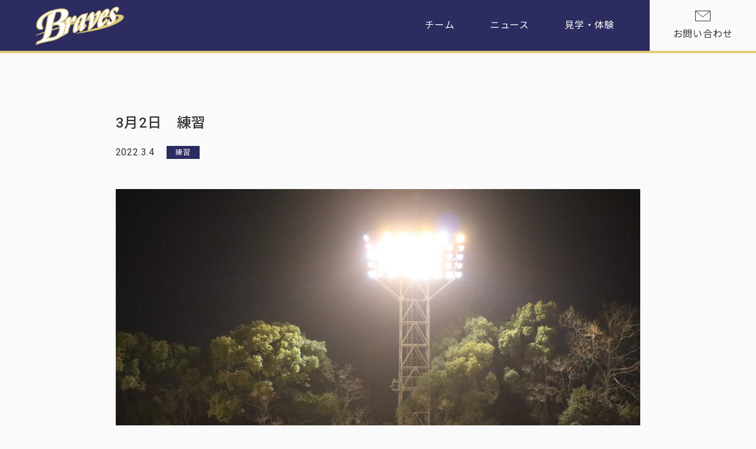

--- FILE ---
content_type: text/html; charset=UTF-8
request_url: https://itabashi-braves.com/20220302-2/
body_size: 10434
content:
<!DOCTYPE html>
<html lang="ja" prefix="og: http://ogp.me/ns#">
<head>
  <meta charset="UTF-8">
  <meta name="viewport" content="width=device-width, initial-scale=1.0">
  <meta name="format-detection" content="telephone=no">
  <link rel="icon" href="https://itabashi-braves.com/wp-content/themes/itabashi_braves/images/favicon.ico">
  <link rel="apple-touch-icon" sizes="180x180" href="https://itabashi-braves.com/wp-content/themes/itabashi_braves/images/apple-touch-icon.png">
  <link rel="stylesheet" href="https://fonts.googleapis.com/css2?family=Noto+Sans+JP:wght@400;500;700;900&display=swap">
  <link rel="stylesheet" href="https://fonts.googleapis.com/css2?family=Noto+Serif+JP:wght@600&display=swap">
  <link rel="stylesheet" href="https://fonts.googleapis.com/css2?family=Roboto:wght@400;500;700&display=swap">
  <link rel="stylesheet" href="https://cdnjs.cloudflare.com/ajax/libs/slick-carousel/1.9.0/slick-theme.min.css">
  <link rel="stylesheet" href="https://cdnjs.cloudflare.com/ajax/libs/slick-carousel/1.9.0/slick.min.css">
    <title>3月2日 練習 | 板橋ブラーヴス</title>
	<style>img:is([sizes="auto" i], [sizes^="auto," i]) { contain-intrinsic-size: 3000px 1500px }</style>
	
		<!-- All in One SEO 4.8.9 - aioseo.com -->
	<meta name="robots" content="max-snippet:-1, max-image-preview:large, max-video-preview:-1" />
	<meta name="author" content="板橋ブラーヴス"/>
	<link rel="canonical" href="https://itabashi-braves.com/20220302-2/" />
	<meta name="generator" content="All in One SEO (AIOSEO) 4.8.9" />
		<meta property="og:locale" content="ja_JP" />
		<meta property="og:site_name" content="板橋ブラーブス" />
		<meta property="og:type" content="article" />
		<meta property="og:title" content="3月2日 練習 | 板橋ブラーヴス" />
		<meta property="og:url" content="https://itabashi-braves.com/20220302-2/" />
		<meta property="og:image" content="https://itabashi-braves.com/wp-content/uploads/2020/11/ogp.png" />
		<meta property="og:image:secure_url" content="https://itabashi-braves.com/wp-content/uploads/2020/11/ogp.png" />
		<meta property="og:image:width" content="1200" />
		<meta property="og:image:height" content="630" />
		<meta property="article:tag" content="練習" />
		<meta property="article:published_time" content="2022-03-03T15:16:41+00:00" />
		<meta property="article:modified_time" content="2022-03-03T15:16:52+00:00" />
		<meta name="twitter:card" content="summary_large_image" />
		<meta name="twitter:title" content="3月2日 練習 | 板橋ブラーヴス" />
		<meta name="twitter:image" content="https://itabashi-braves.com/wp-content/uploads/2020/11/ogp.png" />
		<script type="application/ld+json" class="aioseo-schema">
			{"@context":"https:\/\/schema.org","@graph":[{"@type":"Article","@id":"https:\/\/itabashi-braves.com\/20220302-2\/#article","name":"3\u67082\u65e5 \u7df4\u7fd2 | \u677f\u6a4b\u30d6\u30e9\u30fc\u30f4\u30b9","headline":"3\u67082\u65e5\u3000\u7df4\u7fd2","author":{"@id":"https:\/\/itabashi-braves.com\/author\/itabashi-braves\/#author"},"publisher":{"@id":"https:\/\/itabashi-braves.com\/#organization"},"image":{"@type":"ImageObject","url":"https:\/\/itabashi-braves.com\/wp-content\/uploads\/2022\/03\/S__32473208.jpg","width":1568,"height":1044,"caption":"3\u67082\u65e5\u3000\u7df4\u7fd2"},"datePublished":"2022-03-04T00:16:41+09:00","dateModified":"2022-03-04T00:16:52+09:00","inLanguage":"ja","mainEntityOfPage":{"@id":"https:\/\/itabashi-braves.com\/20220302-2\/#webpage"},"isPartOf":{"@id":"https:\/\/itabashi-braves.com\/20220302-2\/#webpage"},"articleSection":"\u7df4\u7fd2"},{"@type":"BreadcrumbList","@id":"https:\/\/itabashi-braves.com\/20220302-2\/#breadcrumblist","itemListElement":[{"@type":"ListItem","@id":"https:\/\/itabashi-braves.com#listItem","position":1,"name":"\u30db\u30fc\u30e0","item":"https:\/\/itabashi-braves.com","nextItem":{"@type":"ListItem","@id":"https:\/\/itabashi-braves.com#listItem","name":"\u30cb\u30e5\u30fc\u30b9"}},{"@type":"ListItem","@id":"https:\/\/itabashi-braves.com#listItem","position":2,"name":"\u30cb\u30e5\u30fc\u30b9","item":"https:\/\/itabashi-braves.com","nextItem":{"@type":"ListItem","@id":"https:\/\/itabashi-braves.com\/category\/practice\/#listItem","name":"\u7df4\u7fd2"},"previousItem":{"@type":"ListItem","@id":"https:\/\/itabashi-braves.com#listItem","name":"\u30db\u30fc\u30e0"}},{"@type":"ListItem","@id":"https:\/\/itabashi-braves.com\/category\/practice\/#listItem","position":3,"name":"\u7df4\u7fd2","item":"https:\/\/itabashi-braves.com\/category\/practice\/","nextItem":{"@type":"ListItem","@id":"https:\/\/itabashi-braves.com\/20220302-2\/#listItem","name":"3\u67082\u65e5\u3000\u7df4\u7fd2"},"previousItem":{"@type":"ListItem","@id":"https:\/\/itabashi-braves.com#listItem","name":"\u30cb\u30e5\u30fc\u30b9"}},{"@type":"ListItem","@id":"https:\/\/itabashi-braves.com\/20220302-2\/#listItem","position":4,"name":"3\u67082\u65e5\u3000\u7df4\u7fd2","previousItem":{"@type":"ListItem","@id":"https:\/\/itabashi-braves.com\/category\/practice\/#listItem","name":"\u7df4\u7fd2"}}]},{"@type":"Organization","@id":"https:\/\/itabashi-braves.com\/#organization","name":"\u677f\u6a4b\u30d6\u30e9\u30fc\u30f4\u30b9","description":"\u6771\u4eac\u90fd\u677f\u6a4b\u533a\u306e\u4e2d\u5b66\u8edf\u5f0f\u91ce\u7403\u30af\u30e9\u30d6\u30c1\u30fc\u30e0\u3001\u677f\u6a4b\u30d6\u30e9\u30fc\u30f4\u30b9\u306e\u516c\u5f0f\u30a6\u30a7\u30d6\u30b5\u30a4\u30c8\u3067\u3059\u3002","url":"https:\/\/itabashi-braves.com\/"},{"@type":"Person","@id":"https:\/\/itabashi-braves.com\/author\/itabashi-braves\/#author","url":"https:\/\/itabashi-braves.com\/author\/itabashi-braves\/","name":"\u677f\u6a4b\u30d6\u30e9\u30fc\u30f4\u30b9","image":{"@type":"ImageObject","@id":"https:\/\/itabashi-braves.com\/20220302-2\/#authorImage","url":"https:\/\/secure.gravatar.com\/avatar\/aac59c15ae2c4f30f622779771f7cab6b989a3f47074ee46dd8caf255721b7a3?s=96&d=mm&r=g","width":96,"height":96,"caption":"\u677f\u6a4b\u30d6\u30e9\u30fc\u30f4\u30b9"}},{"@type":"WebPage","@id":"https:\/\/itabashi-braves.com\/20220302-2\/#webpage","url":"https:\/\/itabashi-braves.com\/20220302-2\/","name":"3\u67082\u65e5 \u7df4\u7fd2 | \u677f\u6a4b\u30d6\u30e9\u30fc\u30f4\u30b9","inLanguage":"ja","isPartOf":{"@id":"https:\/\/itabashi-braves.com\/#website"},"breadcrumb":{"@id":"https:\/\/itabashi-braves.com\/20220302-2\/#breadcrumblist"},"author":{"@id":"https:\/\/itabashi-braves.com\/author\/itabashi-braves\/#author"},"creator":{"@id":"https:\/\/itabashi-braves.com\/author\/itabashi-braves\/#author"},"image":{"@type":"ImageObject","url":"https:\/\/itabashi-braves.com\/wp-content\/uploads\/2022\/03\/S__32473208.jpg","@id":"https:\/\/itabashi-braves.com\/20220302-2\/#mainImage","width":1568,"height":1044,"caption":"3\u67082\u65e5\u3000\u7df4\u7fd2"},"primaryImageOfPage":{"@id":"https:\/\/itabashi-braves.com\/20220302-2\/#mainImage"},"datePublished":"2022-03-04T00:16:41+09:00","dateModified":"2022-03-04T00:16:52+09:00"},{"@type":"WebSite","@id":"https:\/\/itabashi-braves.com\/#website","url":"https:\/\/itabashi-braves.com\/","name":"\u677f\u6a4b\u30d6\u30e9\u30fc\u30f4\u30b9","description":"\u6771\u4eac\u90fd\u677f\u6a4b\u533a\u306e\u4e2d\u5b66\u8edf\u5f0f\u91ce\u7403\u30af\u30e9\u30d6\u30c1\u30fc\u30e0\u3001\u677f\u6a4b\u30d6\u30e9\u30fc\u30f4\u30b9\u306e\u516c\u5f0f\u30a6\u30a7\u30d6\u30b5\u30a4\u30c8\u3067\u3059\u3002","inLanguage":"ja","publisher":{"@id":"https:\/\/itabashi-braves.com\/#organization"}}]}
		</script>
		<!-- All in One SEO -->

<link rel='dns-prefetch' href='//ajax.googleapis.com' />
<link rel='dns-prefetch' href='//cdnjs.cloudflare.com' />
<link rel="alternate" type="application/rss+xml" title="板橋ブラーヴス &raquo; フィード" href="https://itabashi-braves.com/feed/" />
<link rel="alternate" type="application/rss+xml" title="板橋ブラーヴス &raquo; コメントフィード" href="https://itabashi-braves.com/comments/feed/" />
<link rel="alternate" type="application/rss+xml" title="板橋ブラーヴス &raquo; 3月2日　練習 のコメントのフィード" href="https://itabashi-braves.com/20220302-2/feed/" />
<script type="text/javascript">
/* <![CDATA[ */
window._wpemojiSettings = {"baseUrl":"https:\/\/s.w.org\/images\/core\/emoji\/16.0.1\/72x72\/","ext":".png","svgUrl":"https:\/\/s.w.org\/images\/core\/emoji\/16.0.1\/svg\/","svgExt":".svg","source":{"concatemoji":"https:\/\/itabashi-braves.com\/wp-includes\/js\/wp-emoji-release.min.js"}};
/*! This file is auto-generated */
!function(s,n){var o,i,e;function c(e){try{var t={supportTests:e,timestamp:(new Date).valueOf()};sessionStorage.setItem(o,JSON.stringify(t))}catch(e){}}function p(e,t,n){e.clearRect(0,0,e.canvas.width,e.canvas.height),e.fillText(t,0,0);var t=new Uint32Array(e.getImageData(0,0,e.canvas.width,e.canvas.height).data),a=(e.clearRect(0,0,e.canvas.width,e.canvas.height),e.fillText(n,0,0),new Uint32Array(e.getImageData(0,0,e.canvas.width,e.canvas.height).data));return t.every(function(e,t){return e===a[t]})}function u(e,t){e.clearRect(0,0,e.canvas.width,e.canvas.height),e.fillText(t,0,0);for(var n=e.getImageData(16,16,1,1),a=0;a<n.data.length;a++)if(0!==n.data[a])return!1;return!0}function f(e,t,n,a){switch(t){case"flag":return n(e,"\ud83c\udff3\ufe0f\u200d\u26a7\ufe0f","\ud83c\udff3\ufe0f\u200b\u26a7\ufe0f")?!1:!n(e,"\ud83c\udde8\ud83c\uddf6","\ud83c\udde8\u200b\ud83c\uddf6")&&!n(e,"\ud83c\udff4\udb40\udc67\udb40\udc62\udb40\udc65\udb40\udc6e\udb40\udc67\udb40\udc7f","\ud83c\udff4\u200b\udb40\udc67\u200b\udb40\udc62\u200b\udb40\udc65\u200b\udb40\udc6e\u200b\udb40\udc67\u200b\udb40\udc7f");case"emoji":return!a(e,"\ud83e\udedf")}return!1}function g(e,t,n,a){var r="undefined"!=typeof WorkerGlobalScope&&self instanceof WorkerGlobalScope?new OffscreenCanvas(300,150):s.createElement("canvas"),o=r.getContext("2d",{willReadFrequently:!0}),i=(o.textBaseline="top",o.font="600 32px Arial",{});return e.forEach(function(e){i[e]=t(o,e,n,a)}),i}function t(e){var t=s.createElement("script");t.src=e,t.defer=!0,s.head.appendChild(t)}"undefined"!=typeof Promise&&(o="wpEmojiSettingsSupports",i=["flag","emoji"],n.supports={everything:!0,everythingExceptFlag:!0},e=new Promise(function(e){s.addEventListener("DOMContentLoaded",e,{once:!0})}),new Promise(function(t){var n=function(){try{var e=JSON.parse(sessionStorage.getItem(o));if("object"==typeof e&&"number"==typeof e.timestamp&&(new Date).valueOf()<e.timestamp+604800&&"object"==typeof e.supportTests)return e.supportTests}catch(e){}return null}();if(!n){if("undefined"!=typeof Worker&&"undefined"!=typeof OffscreenCanvas&&"undefined"!=typeof URL&&URL.createObjectURL&&"undefined"!=typeof Blob)try{var e="postMessage("+g.toString()+"("+[JSON.stringify(i),f.toString(),p.toString(),u.toString()].join(",")+"));",a=new Blob([e],{type:"text/javascript"}),r=new Worker(URL.createObjectURL(a),{name:"wpTestEmojiSupports"});return void(r.onmessage=function(e){c(n=e.data),r.terminate(),t(n)})}catch(e){}c(n=g(i,f,p,u))}t(n)}).then(function(e){for(var t in e)n.supports[t]=e[t],n.supports.everything=n.supports.everything&&n.supports[t],"flag"!==t&&(n.supports.everythingExceptFlag=n.supports.everythingExceptFlag&&n.supports[t]);n.supports.everythingExceptFlag=n.supports.everythingExceptFlag&&!n.supports.flag,n.DOMReady=!1,n.readyCallback=function(){n.DOMReady=!0}}).then(function(){return e}).then(function(){var e;n.supports.everything||(n.readyCallback(),(e=n.source||{}).concatemoji?t(e.concatemoji):e.wpemoji&&e.twemoji&&(t(e.twemoji),t(e.wpemoji)))}))}((window,document),window._wpemojiSettings);
/* ]]> */
</script>
<style id='wp-emoji-styles-inline-css' type='text/css'>

	img.wp-smiley, img.emoji {
		display: inline !important;
		border: none !important;
		box-shadow: none !important;
		height: 1em !important;
		width: 1em !important;
		margin: 0 0.07em !important;
		vertical-align: -0.1em !important;
		background: none !important;
		padding: 0 !important;
	}
</style>
<link rel="stylesheet" href="https://itabashi-braves.com/wp-includes/css/dist/block-library/style.min.css">
<style id='wp-block-library-theme-inline-css' type='text/css'>
.wp-block-audio :where(figcaption){color:#555;font-size:13px;text-align:center}.is-dark-theme .wp-block-audio :where(figcaption){color:#ffffffa6}.wp-block-audio{margin:0 0 1em}.wp-block-code{border:1px solid #ccc;border-radius:4px;font-family:Menlo,Consolas,monaco,monospace;padding:.8em 1em}.wp-block-embed :where(figcaption){color:#555;font-size:13px;text-align:center}.is-dark-theme .wp-block-embed :where(figcaption){color:#ffffffa6}.wp-block-embed{margin:0 0 1em}.blocks-gallery-caption{color:#555;font-size:13px;text-align:center}.is-dark-theme .blocks-gallery-caption{color:#ffffffa6}:root :where(.wp-block-image figcaption){color:#555;font-size:13px;text-align:center}.is-dark-theme :root :where(.wp-block-image figcaption){color:#ffffffa6}.wp-block-image{margin:0 0 1em}.wp-block-pullquote{border-bottom:4px solid;border-top:4px solid;color:currentColor;margin-bottom:1.75em}.wp-block-pullquote cite,.wp-block-pullquote footer,.wp-block-pullquote__citation{color:currentColor;font-size:.8125em;font-style:normal;text-transform:uppercase}.wp-block-quote{border-left:.25em solid;margin:0 0 1.75em;padding-left:1em}.wp-block-quote cite,.wp-block-quote footer{color:currentColor;font-size:.8125em;font-style:normal;position:relative}.wp-block-quote:where(.has-text-align-right){border-left:none;border-right:.25em solid;padding-left:0;padding-right:1em}.wp-block-quote:where(.has-text-align-center){border:none;padding-left:0}.wp-block-quote.is-large,.wp-block-quote.is-style-large,.wp-block-quote:where(.is-style-plain){border:none}.wp-block-search .wp-block-search__label{font-weight:700}.wp-block-search__button{border:1px solid #ccc;padding:.375em .625em}:where(.wp-block-group.has-background){padding:1.25em 2.375em}.wp-block-separator.has-css-opacity{opacity:.4}.wp-block-separator{border:none;border-bottom:2px solid;margin-left:auto;margin-right:auto}.wp-block-separator.has-alpha-channel-opacity{opacity:1}.wp-block-separator:not(.is-style-wide):not(.is-style-dots){width:100px}.wp-block-separator.has-background:not(.is-style-dots){border-bottom:none;height:1px}.wp-block-separator.has-background:not(.is-style-wide):not(.is-style-dots){height:2px}.wp-block-table{margin:0 0 1em}.wp-block-table td,.wp-block-table th{word-break:normal}.wp-block-table :where(figcaption){color:#555;font-size:13px;text-align:center}.is-dark-theme .wp-block-table :where(figcaption){color:#ffffffa6}.wp-block-video :where(figcaption){color:#555;font-size:13px;text-align:center}.is-dark-theme .wp-block-video :where(figcaption){color:#ffffffa6}.wp-block-video{margin:0 0 1em}:root :where(.wp-block-template-part.has-background){margin-bottom:0;margin-top:0;padding:1.25em 2.375em}
</style>
<style id='classic-theme-styles-inline-css' type='text/css'>
/*! This file is auto-generated */
.wp-block-button__link{color:#fff;background-color:#32373c;border-radius:9999px;box-shadow:none;text-decoration:none;padding:calc(.667em + 2px) calc(1.333em + 2px);font-size:1.125em}.wp-block-file__button{background:#32373c;color:#fff;text-decoration:none}
</style>
<style id='global-styles-inline-css' type='text/css'>
:root{--wp--preset--aspect-ratio--square: 1;--wp--preset--aspect-ratio--4-3: 4/3;--wp--preset--aspect-ratio--3-4: 3/4;--wp--preset--aspect-ratio--3-2: 3/2;--wp--preset--aspect-ratio--2-3: 2/3;--wp--preset--aspect-ratio--16-9: 16/9;--wp--preset--aspect-ratio--9-16: 9/16;--wp--preset--color--black: #000000;--wp--preset--color--cyan-bluish-gray: #abb8c3;--wp--preset--color--white: #ffffff;--wp--preset--color--pale-pink: #f78da7;--wp--preset--color--vivid-red: #cf2e2e;--wp--preset--color--luminous-vivid-orange: #ff6900;--wp--preset--color--luminous-vivid-amber: #fcb900;--wp--preset--color--light-green-cyan: #7bdcb5;--wp--preset--color--vivid-green-cyan: #00d084;--wp--preset--color--pale-cyan-blue: #8ed1fc;--wp--preset--color--vivid-cyan-blue: #0693e3;--wp--preset--color--vivid-purple: #9b51e0;--wp--preset--gradient--vivid-cyan-blue-to-vivid-purple: linear-gradient(135deg,rgba(6,147,227,1) 0%,rgb(155,81,224) 100%);--wp--preset--gradient--light-green-cyan-to-vivid-green-cyan: linear-gradient(135deg,rgb(122,220,180) 0%,rgb(0,208,130) 100%);--wp--preset--gradient--luminous-vivid-amber-to-luminous-vivid-orange: linear-gradient(135deg,rgba(252,185,0,1) 0%,rgba(255,105,0,1) 100%);--wp--preset--gradient--luminous-vivid-orange-to-vivid-red: linear-gradient(135deg,rgba(255,105,0,1) 0%,rgb(207,46,46) 100%);--wp--preset--gradient--very-light-gray-to-cyan-bluish-gray: linear-gradient(135deg,rgb(238,238,238) 0%,rgb(169,184,195) 100%);--wp--preset--gradient--cool-to-warm-spectrum: linear-gradient(135deg,rgb(74,234,220) 0%,rgb(151,120,209) 20%,rgb(207,42,186) 40%,rgb(238,44,130) 60%,rgb(251,105,98) 80%,rgb(254,248,76) 100%);--wp--preset--gradient--blush-light-purple: linear-gradient(135deg,rgb(255,206,236) 0%,rgb(152,150,240) 100%);--wp--preset--gradient--blush-bordeaux: linear-gradient(135deg,rgb(254,205,165) 0%,rgb(254,45,45) 50%,rgb(107,0,62) 100%);--wp--preset--gradient--luminous-dusk: linear-gradient(135deg,rgb(255,203,112) 0%,rgb(199,81,192) 50%,rgb(65,88,208) 100%);--wp--preset--gradient--pale-ocean: linear-gradient(135deg,rgb(255,245,203) 0%,rgb(182,227,212) 50%,rgb(51,167,181) 100%);--wp--preset--gradient--electric-grass: linear-gradient(135deg,rgb(202,248,128) 0%,rgb(113,206,126) 100%);--wp--preset--gradient--midnight: linear-gradient(135deg,rgb(2,3,129) 0%,rgb(40,116,252) 100%);--wp--preset--font-size--small: 13px;--wp--preset--font-size--medium: 20px;--wp--preset--font-size--large: 36px;--wp--preset--font-size--x-large: 42px;--wp--preset--spacing--20: 0.44rem;--wp--preset--spacing--30: 0.67rem;--wp--preset--spacing--40: 1rem;--wp--preset--spacing--50: 1.5rem;--wp--preset--spacing--60: 2.25rem;--wp--preset--spacing--70: 3.38rem;--wp--preset--spacing--80: 5.06rem;--wp--preset--shadow--natural: 6px 6px 9px rgba(0, 0, 0, 0.2);--wp--preset--shadow--deep: 12px 12px 50px rgba(0, 0, 0, 0.4);--wp--preset--shadow--sharp: 6px 6px 0px rgba(0, 0, 0, 0.2);--wp--preset--shadow--outlined: 6px 6px 0px -3px rgba(255, 255, 255, 1), 6px 6px rgba(0, 0, 0, 1);--wp--preset--shadow--crisp: 6px 6px 0px rgba(0, 0, 0, 1);}:where(.is-layout-flex){gap: 0.5em;}:where(.is-layout-grid){gap: 0.5em;}body .is-layout-flex{display: flex;}.is-layout-flex{flex-wrap: wrap;align-items: center;}.is-layout-flex > :is(*, div){margin: 0;}body .is-layout-grid{display: grid;}.is-layout-grid > :is(*, div){margin: 0;}:where(.wp-block-columns.is-layout-flex){gap: 2em;}:where(.wp-block-columns.is-layout-grid){gap: 2em;}:where(.wp-block-post-template.is-layout-flex){gap: 1.25em;}:where(.wp-block-post-template.is-layout-grid){gap: 1.25em;}.has-black-color{color: var(--wp--preset--color--black) !important;}.has-cyan-bluish-gray-color{color: var(--wp--preset--color--cyan-bluish-gray) !important;}.has-white-color{color: var(--wp--preset--color--white) !important;}.has-pale-pink-color{color: var(--wp--preset--color--pale-pink) !important;}.has-vivid-red-color{color: var(--wp--preset--color--vivid-red) !important;}.has-luminous-vivid-orange-color{color: var(--wp--preset--color--luminous-vivid-orange) !important;}.has-luminous-vivid-amber-color{color: var(--wp--preset--color--luminous-vivid-amber) !important;}.has-light-green-cyan-color{color: var(--wp--preset--color--light-green-cyan) !important;}.has-vivid-green-cyan-color{color: var(--wp--preset--color--vivid-green-cyan) !important;}.has-pale-cyan-blue-color{color: var(--wp--preset--color--pale-cyan-blue) !important;}.has-vivid-cyan-blue-color{color: var(--wp--preset--color--vivid-cyan-blue) !important;}.has-vivid-purple-color{color: var(--wp--preset--color--vivid-purple) !important;}.has-black-background-color{background-color: var(--wp--preset--color--black) !important;}.has-cyan-bluish-gray-background-color{background-color: var(--wp--preset--color--cyan-bluish-gray) !important;}.has-white-background-color{background-color: var(--wp--preset--color--white) !important;}.has-pale-pink-background-color{background-color: var(--wp--preset--color--pale-pink) !important;}.has-vivid-red-background-color{background-color: var(--wp--preset--color--vivid-red) !important;}.has-luminous-vivid-orange-background-color{background-color: var(--wp--preset--color--luminous-vivid-orange) !important;}.has-luminous-vivid-amber-background-color{background-color: var(--wp--preset--color--luminous-vivid-amber) !important;}.has-light-green-cyan-background-color{background-color: var(--wp--preset--color--light-green-cyan) !important;}.has-vivid-green-cyan-background-color{background-color: var(--wp--preset--color--vivid-green-cyan) !important;}.has-pale-cyan-blue-background-color{background-color: var(--wp--preset--color--pale-cyan-blue) !important;}.has-vivid-cyan-blue-background-color{background-color: var(--wp--preset--color--vivid-cyan-blue) !important;}.has-vivid-purple-background-color{background-color: var(--wp--preset--color--vivid-purple) !important;}.has-black-border-color{border-color: var(--wp--preset--color--black) !important;}.has-cyan-bluish-gray-border-color{border-color: var(--wp--preset--color--cyan-bluish-gray) !important;}.has-white-border-color{border-color: var(--wp--preset--color--white) !important;}.has-pale-pink-border-color{border-color: var(--wp--preset--color--pale-pink) !important;}.has-vivid-red-border-color{border-color: var(--wp--preset--color--vivid-red) !important;}.has-luminous-vivid-orange-border-color{border-color: var(--wp--preset--color--luminous-vivid-orange) !important;}.has-luminous-vivid-amber-border-color{border-color: var(--wp--preset--color--luminous-vivid-amber) !important;}.has-light-green-cyan-border-color{border-color: var(--wp--preset--color--light-green-cyan) !important;}.has-vivid-green-cyan-border-color{border-color: var(--wp--preset--color--vivid-green-cyan) !important;}.has-pale-cyan-blue-border-color{border-color: var(--wp--preset--color--pale-cyan-blue) !important;}.has-vivid-cyan-blue-border-color{border-color: var(--wp--preset--color--vivid-cyan-blue) !important;}.has-vivid-purple-border-color{border-color: var(--wp--preset--color--vivid-purple) !important;}.has-vivid-cyan-blue-to-vivid-purple-gradient-background{background: var(--wp--preset--gradient--vivid-cyan-blue-to-vivid-purple) !important;}.has-light-green-cyan-to-vivid-green-cyan-gradient-background{background: var(--wp--preset--gradient--light-green-cyan-to-vivid-green-cyan) !important;}.has-luminous-vivid-amber-to-luminous-vivid-orange-gradient-background{background: var(--wp--preset--gradient--luminous-vivid-amber-to-luminous-vivid-orange) !important;}.has-luminous-vivid-orange-to-vivid-red-gradient-background{background: var(--wp--preset--gradient--luminous-vivid-orange-to-vivid-red) !important;}.has-very-light-gray-to-cyan-bluish-gray-gradient-background{background: var(--wp--preset--gradient--very-light-gray-to-cyan-bluish-gray) !important;}.has-cool-to-warm-spectrum-gradient-background{background: var(--wp--preset--gradient--cool-to-warm-spectrum) !important;}.has-blush-light-purple-gradient-background{background: var(--wp--preset--gradient--blush-light-purple) !important;}.has-blush-bordeaux-gradient-background{background: var(--wp--preset--gradient--blush-bordeaux) !important;}.has-luminous-dusk-gradient-background{background: var(--wp--preset--gradient--luminous-dusk) !important;}.has-pale-ocean-gradient-background{background: var(--wp--preset--gradient--pale-ocean) !important;}.has-electric-grass-gradient-background{background: var(--wp--preset--gradient--electric-grass) !important;}.has-midnight-gradient-background{background: var(--wp--preset--gradient--midnight) !important;}.has-small-font-size{font-size: var(--wp--preset--font-size--small) !important;}.has-medium-font-size{font-size: var(--wp--preset--font-size--medium) !important;}.has-large-font-size{font-size: var(--wp--preset--font-size--large) !important;}.has-x-large-font-size{font-size: var(--wp--preset--font-size--x-large) !important;}
:where(.wp-block-post-template.is-layout-flex){gap: 1.25em;}:where(.wp-block-post-template.is-layout-grid){gap: 1.25em;}
:where(.wp-block-columns.is-layout-flex){gap: 2em;}:where(.wp-block-columns.is-layout-grid){gap: 2em;}
:root :where(.wp-block-pullquote){font-size: 1.5em;line-height: 1.6;}
</style>
<link rel="stylesheet" href="https://itabashi-braves.com/wp-content/plugins/contact-form-7/includes/css/styles.css">
<link rel="stylesheet" href="https://itabashi-braves.com/wp-content/themes/itabashi_braves/css/reset.css">
<link rel="stylesheet" href="https://itabashi-braves.com/wp-content/themes/itabashi_braves/css/style.css">
<script src="https://ajax.googleapis.com/ajax/libs/jquery/3.4.1/jquery.min.js" ></script>
<script src="https://cdnjs.cloudflare.com/ajax/libs/jquery-migrate/3.1.0/jquery-migrate.min.js" ></script>
<script src="https://cdnjs.cloudflare.com/ajax/libs/slick-carousel/1.9.0/slick.min.js" ></script>
<script src="https://itabashi-braves.com/wp-content/themes/itabashi_braves/js/index.js" ></script>
<link rel="https://api.w.org/" href="https://itabashi-braves.com/wp-json/" /><link rel="alternate" title="JSON" type="application/json" href="https://itabashi-braves.com/wp-json/wp/v2/posts/1339" /><link rel="EditURI" type="application/rsd+xml" title="RSD" href="https://itabashi-braves.com/xmlrpc.php?rsd" />
<meta name="generator" content="WordPress 6.8.3" />
<link rel='shortlink' href='https://itabashi-braves.com/?p=1339' />
<link rel="alternate" title="oEmbed (JSON)" type="application/json+oembed" href="https://itabashi-braves.com/wp-json/oembed/1.0/embed?url=https%3A%2F%2Fitabashi-braves.com%2F20220302-2%2F" />
<link rel="alternate" title="oEmbed (XML)" type="text/xml+oembed" href="https://itabashi-braves.com/wp-json/oembed/1.0/embed?url=https%3A%2F%2Fitabashi-braves.com%2F20220302-2%2F&#038;format=xml" />
</head>
<body>
  <!-- header start -->
  <header class="header">
    <div class="header-inner">
      <h1 class="header-logo">
        <a href="https://itabashi-braves.com/index.php"><img src="https://itabashi-braves.com/wp-content/themes/itabashi_braves/images/header_logo.svg" alt="板橋ブラーヴス"></a>
      </h1>
      <nav class="gnav">
        <ul class="gnav-list">
          <li class="gnav-item"><a href="https://itabashi-braves.com/team">チーム</a></li>
          <li class="gnav-item"><a href="https://itabashi-braves.com/news">ニュース</a></li>
          <li class="gnav-item"><a href="https://itabashi-braves.com/trial">見学・体験</a></li>
        </ul>
        <div class="gnav-contact-btn">
          <a href="https://itabashi-braves.com/contact"><img src="https://itabashi-braves.com/wp-content/themes/itabashi_braves/images/icon_mail.svg" alt="お問い合わせ">お問い合わせ</a>
        </div> 
      </nav>
      <!-- drawer start -->
      <div class="drawer">
        <div class="nav-toggle">
          <span></span>
          <span></span>
          <span></span>
        </div>
        <nav class="drawer-nav">
          <ul class="drawer-list">
            <li class="drawer-item"><a href="https://itabashi-braves.com/team">チーム</a></li>
            <li class="drawer-item"><a href="https://itabashi-braves.com/news">ニュース</a></li>
            <li class="drawer-item"><a href="https://itabashi-braves.com/trial">見学・体験</a></li>
            <li><div class="drawer-contact-btn"><a href="https://itabashi-braves.com/contact">お問い合わせ</a></div></li>
          </ul>
        </nav>
      </div>
      <!-- drawer end -->
    </div>
  </header>
  <!-- header end -->
  <!-- main start -->
  <main class="page-news-detail">
    <!-- news-detail start -->
      <div class="news-detail-inner">
              <h2 class="news-detail-ttl">3月2日　練習</h2>
        <div class="news-detail-info">
          <time class="news-detail-date" datetime="#">2022.3.4</time>
          <div class="news-detail-category">
            <span>
              <!-- カテゴリー名表示 -->
              練習            </span>
          </div>
        </div>
        <p class="news-detail-img">
                    <img width="1568" height="1044" src="https://itabashi-braves.com/wp-content/uploads/2022/03/S__32473208.jpg" class="attachment-post-thumbnail size-post-thumbnail wp-post-image" alt="3月2日　練習" decoding="async" fetchpriority="high" srcset="https://itabashi-braves.com/wp-content/uploads/2022/03/S__32473208.jpg 1568w, https://itabashi-braves.com/wp-content/uploads/2022/03/S__32473208-338x225.jpg 338w, https://itabashi-braves.com/wp-content/uploads/2022/03/S__32473208-1000x666.jpg 1000w, https://itabashi-braves.com/wp-content/uploads/2022/03/S__32473208-768x511.jpg 768w, https://itabashi-braves.com/wp-content/uploads/2022/03/S__32473208-1536x1023.jpg 1536w" sizes="(max-width: 1568px) 100vw, 1568px" /><!-- 設定したサムネイルを表示 -->
                  </p>
        <article class="news-detail-txt">
<p>ナイター練習を行いました<br><br>ロングティーや連携プレーなどの練習をしました<br>連携プレーはここ一番で絶対必要になるプレーです。<br>誰をどこでアウトにするのか、進塁させないなど瞬時に判断して取り組む必要があります。<br>そのためには声を出す、聞くことがとても大事になってきます。まだまだできる部分です。全員で取り組んで行きましょう！<br><br>OBの先輩方も手伝いに来てくれました。<br>ロングティーの守備や連携プレーのランナーなどを積極的にやってくれてとても助かりました！<br>現役生も３年生と練習できるのもあと少しです。<br>卒団する前に何かを学び活かしましょう！</p>



<figure class="wp-block-gallery has-nested-images columns-default is-cropped wp-block-gallery-1 is-layout-flex wp-block-gallery-is-layout-flex">
<figure class="wp-block-image size-large"><img decoding="async" width="1568" height="1044" data-id="1340" src="https://itabashi-braves.com/wp-content/uploads/2022/03/S__32473198.jpg" alt="3月2日　練習" class="wp-image-1340" srcset="https://itabashi-braves.com/wp-content/uploads/2022/03/S__32473198.jpg 1568w, https://itabashi-braves.com/wp-content/uploads/2022/03/S__32473198-338x225.jpg 338w, https://itabashi-braves.com/wp-content/uploads/2022/03/S__32473198-1000x666.jpg 1000w, https://itabashi-braves.com/wp-content/uploads/2022/03/S__32473198-768x511.jpg 768w, https://itabashi-braves.com/wp-content/uploads/2022/03/S__32473198-1536x1023.jpg 1536w" sizes="(max-width: 1568px) 100vw, 1568px" /></figure>



<figure class="wp-block-image size-large"><img decoding="async" width="1568" height="1044" data-id="1341" src="https://itabashi-braves.com/wp-content/uploads/2022/03/S__32473200.jpg" alt="3月2日　練習" class="wp-image-1341" srcset="https://itabashi-braves.com/wp-content/uploads/2022/03/S__32473200.jpg 1568w, https://itabashi-braves.com/wp-content/uploads/2022/03/S__32473200-338x225.jpg 338w, https://itabashi-braves.com/wp-content/uploads/2022/03/S__32473200-1000x666.jpg 1000w, https://itabashi-braves.com/wp-content/uploads/2022/03/S__32473200-768x511.jpg 768w, https://itabashi-braves.com/wp-content/uploads/2022/03/S__32473200-1536x1023.jpg 1536w" sizes="(max-width: 1568px) 100vw, 1568px" /></figure>



<figure class="wp-block-image size-large"><img loading="lazy" decoding="async" width="1568" height="1044" data-id="1342" src="https://itabashi-braves.com/wp-content/uploads/2022/03/S__32473201.jpg" alt="3月2日　練習" class="wp-image-1342" srcset="https://itabashi-braves.com/wp-content/uploads/2022/03/S__32473201.jpg 1568w, https://itabashi-braves.com/wp-content/uploads/2022/03/S__32473201-338x225.jpg 338w, https://itabashi-braves.com/wp-content/uploads/2022/03/S__32473201-1000x666.jpg 1000w, https://itabashi-braves.com/wp-content/uploads/2022/03/S__32473201-768x511.jpg 768w, https://itabashi-braves.com/wp-content/uploads/2022/03/S__32473201-1536x1023.jpg 1536w" sizes="auto, (max-width: 1568px) 100vw, 1568px" /></figure>



<figure class="wp-block-image size-large"><img loading="lazy" decoding="async" width="1568" height="1044" data-id="1343" src="https://itabashi-braves.com/wp-content/uploads/2022/03/S__32473202.jpg" alt="3月2日　練習" class="wp-image-1343" srcset="https://itabashi-braves.com/wp-content/uploads/2022/03/S__32473202.jpg 1568w, https://itabashi-braves.com/wp-content/uploads/2022/03/S__32473202-338x225.jpg 338w, https://itabashi-braves.com/wp-content/uploads/2022/03/S__32473202-1000x666.jpg 1000w, https://itabashi-braves.com/wp-content/uploads/2022/03/S__32473202-768x511.jpg 768w, https://itabashi-braves.com/wp-content/uploads/2022/03/S__32473202-1536x1023.jpg 1536w" sizes="auto, (max-width: 1568px) 100vw, 1568px" /></figure>



<figure class="wp-block-image size-large"><img loading="lazy" decoding="async" width="1568" height="1044" data-id="1344" src="https://itabashi-braves.com/wp-content/uploads/2022/03/S__32473203.jpg" alt="3月2日　練習" class="wp-image-1344" srcset="https://itabashi-braves.com/wp-content/uploads/2022/03/S__32473203.jpg 1568w, https://itabashi-braves.com/wp-content/uploads/2022/03/S__32473203-338x225.jpg 338w, https://itabashi-braves.com/wp-content/uploads/2022/03/S__32473203-1000x666.jpg 1000w, https://itabashi-braves.com/wp-content/uploads/2022/03/S__32473203-768x511.jpg 768w, https://itabashi-braves.com/wp-content/uploads/2022/03/S__32473203-1536x1023.jpg 1536w" sizes="auto, (max-width: 1568px) 100vw, 1568px" /></figure>



<figure class="wp-block-image size-large"><img loading="lazy" decoding="async" width="1568" height="1044" data-id="1345" src="https://itabashi-braves.com/wp-content/uploads/2022/03/S__32473204.jpg" alt="3月2日　練習" class="wp-image-1345" srcset="https://itabashi-braves.com/wp-content/uploads/2022/03/S__32473204.jpg 1568w, https://itabashi-braves.com/wp-content/uploads/2022/03/S__32473204-338x225.jpg 338w, https://itabashi-braves.com/wp-content/uploads/2022/03/S__32473204-1000x666.jpg 1000w, https://itabashi-braves.com/wp-content/uploads/2022/03/S__32473204-768x511.jpg 768w, https://itabashi-braves.com/wp-content/uploads/2022/03/S__32473204-1536x1023.jpg 1536w" sizes="auto, (max-width: 1568px) 100vw, 1568px" /></figure>



<figure class="wp-block-image size-large"><img loading="lazy" decoding="async" width="1568" height="1044" data-id="1346" src="https://itabashi-braves.com/wp-content/uploads/2022/03/S__32473205.jpg" alt="3月2日　練習" class="wp-image-1346" srcset="https://itabashi-braves.com/wp-content/uploads/2022/03/S__32473205.jpg 1568w, https://itabashi-braves.com/wp-content/uploads/2022/03/S__32473205-338x225.jpg 338w, https://itabashi-braves.com/wp-content/uploads/2022/03/S__32473205-1000x666.jpg 1000w, https://itabashi-braves.com/wp-content/uploads/2022/03/S__32473205-768x511.jpg 768w, https://itabashi-braves.com/wp-content/uploads/2022/03/S__32473205-1536x1023.jpg 1536w" sizes="auto, (max-width: 1568px) 100vw, 1568px" /></figure>



<figure class="wp-block-image size-large"><img loading="lazy" decoding="async" width="1568" height="1044" data-id="1347" src="https://itabashi-braves.com/wp-content/uploads/2022/03/S__32473206.jpg" alt="3月2日　練習" class="wp-image-1347" srcset="https://itabashi-braves.com/wp-content/uploads/2022/03/S__32473206.jpg 1568w, https://itabashi-braves.com/wp-content/uploads/2022/03/S__32473206-338x225.jpg 338w, https://itabashi-braves.com/wp-content/uploads/2022/03/S__32473206-1000x666.jpg 1000w, https://itabashi-braves.com/wp-content/uploads/2022/03/S__32473206-768x511.jpg 768w, https://itabashi-braves.com/wp-content/uploads/2022/03/S__32473206-1536x1023.jpg 1536w" sizes="auto, (max-width: 1568px) 100vw, 1568px" /></figure>



<figure class="wp-block-image size-large"><img loading="lazy" decoding="async" width="1568" height="1044" data-id="1348" src="https://itabashi-braves.com/wp-content/uploads/2022/03/S__32473207.jpg" alt="3月2日　練習" class="wp-image-1348" srcset="https://itabashi-braves.com/wp-content/uploads/2022/03/S__32473207.jpg 1568w, https://itabashi-braves.com/wp-content/uploads/2022/03/S__32473207-338x225.jpg 338w, https://itabashi-braves.com/wp-content/uploads/2022/03/S__32473207-1000x666.jpg 1000w, https://itabashi-braves.com/wp-content/uploads/2022/03/S__32473207-768x511.jpg 768w, https://itabashi-braves.com/wp-content/uploads/2022/03/S__32473207-1536x1023.jpg 1536w" sizes="auto, (max-width: 1568px) 100vw, 1568px" /></figure>



<figure class="wp-block-image size-large"><img loading="lazy" decoding="async" width="1568" height="1044" data-id="1351" src="https://itabashi-braves.com/wp-content/uploads/2022/03/S__32473211.jpg" alt="3月2日　練習" class="wp-image-1351" srcset="https://itabashi-braves.com/wp-content/uploads/2022/03/S__32473211.jpg 1568w, https://itabashi-braves.com/wp-content/uploads/2022/03/S__32473211-338x225.jpg 338w, https://itabashi-braves.com/wp-content/uploads/2022/03/S__32473211-1000x666.jpg 1000w, https://itabashi-braves.com/wp-content/uploads/2022/03/S__32473211-768x511.jpg 768w, https://itabashi-braves.com/wp-content/uploads/2022/03/S__32473211-1536x1023.jpg 1536w" sizes="auto, (max-width: 1568px) 100vw, 1568px" /></figure>



<figure class="wp-block-image size-large"><img loading="lazy" decoding="async" width="1568" height="1044" data-id="1352" src="https://itabashi-braves.com/wp-content/uploads/2022/03/S__32473212.jpg" alt="3月2日　練習" class="wp-image-1352" srcset="https://itabashi-braves.com/wp-content/uploads/2022/03/S__32473212.jpg 1568w, https://itabashi-braves.com/wp-content/uploads/2022/03/S__32473212-338x225.jpg 338w, https://itabashi-braves.com/wp-content/uploads/2022/03/S__32473212-1000x666.jpg 1000w, https://itabashi-braves.com/wp-content/uploads/2022/03/S__32473212-768x511.jpg 768w, https://itabashi-braves.com/wp-content/uploads/2022/03/S__32473212-1536x1023.jpg 1536w" sizes="auto, (max-width: 1568px) 100vw, 1568px" /></figure>



<figure class="wp-block-image size-large"><img loading="lazy" decoding="async" width="1568" height="1044" data-id="1353" src="https://itabashi-braves.com/wp-content/uploads/2022/03/S__32473213.jpg" alt="3月2日　練習" class="wp-image-1353" srcset="https://itabashi-braves.com/wp-content/uploads/2022/03/S__32473213.jpg 1568w, https://itabashi-braves.com/wp-content/uploads/2022/03/S__32473213-338x225.jpg 338w, https://itabashi-braves.com/wp-content/uploads/2022/03/S__32473213-1000x666.jpg 1000w, https://itabashi-braves.com/wp-content/uploads/2022/03/S__32473213-768x511.jpg 768w, https://itabashi-braves.com/wp-content/uploads/2022/03/S__32473213-1536x1023.jpg 1536w" sizes="auto, (max-width: 1568px) 100vw, 1568px" /></figure>



<figure class="wp-block-image size-large"><img loading="lazy" decoding="async" width="1568" height="1044" data-id="1354" src="https://itabashi-braves.com/wp-content/uploads/2022/03/S__32473214.jpg" alt="3月2日　練習" class="wp-image-1354" srcset="https://itabashi-braves.com/wp-content/uploads/2022/03/S__32473214.jpg 1568w, https://itabashi-braves.com/wp-content/uploads/2022/03/S__32473214-338x225.jpg 338w, https://itabashi-braves.com/wp-content/uploads/2022/03/S__32473214-1000x666.jpg 1000w, https://itabashi-braves.com/wp-content/uploads/2022/03/S__32473214-768x511.jpg 768w, https://itabashi-braves.com/wp-content/uploads/2022/03/S__32473214-1536x1023.jpg 1536w" sizes="auto, (max-width: 1568px) 100vw, 1568px" /></figure>



<figure class="wp-block-image size-large"><img loading="lazy" decoding="async" width="1568" height="1044" data-id="1355" src="https://itabashi-braves.com/wp-content/uploads/2022/03/S__32473215.jpg" alt="3月2日　練習" class="wp-image-1355" srcset="https://itabashi-braves.com/wp-content/uploads/2022/03/S__32473215.jpg 1568w, https://itabashi-braves.com/wp-content/uploads/2022/03/S__32473215-338x225.jpg 338w, https://itabashi-braves.com/wp-content/uploads/2022/03/S__32473215-1000x666.jpg 1000w, https://itabashi-braves.com/wp-content/uploads/2022/03/S__32473215-768x511.jpg 768w, https://itabashi-braves.com/wp-content/uploads/2022/03/S__32473215-1536x1023.jpg 1536w" sizes="auto, (max-width: 1568px) 100vw, 1568px" /></figure>



<figure class="wp-block-image size-large"><img loading="lazy" decoding="async" width="1568" height="1044" data-id="1356" src="https://itabashi-braves.com/wp-content/uploads/2022/03/S__32473216.jpg" alt="3月2日　練習" class="wp-image-1356" srcset="https://itabashi-braves.com/wp-content/uploads/2022/03/S__32473216.jpg 1568w, https://itabashi-braves.com/wp-content/uploads/2022/03/S__32473216-338x225.jpg 338w, https://itabashi-braves.com/wp-content/uploads/2022/03/S__32473216-1000x666.jpg 1000w, https://itabashi-braves.com/wp-content/uploads/2022/03/S__32473216-768x511.jpg 768w, https://itabashi-braves.com/wp-content/uploads/2022/03/S__32473216-1536x1023.jpg 1536w" sizes="auto, (max-width: 1568px) 100vw, 1568px" /></figure>



<figure class="wp-block-image size-large"><img loading="lazy" decoding="async" width="1568" height="1044" data-id="1350" src="https://itabashi-braves.com/wp-content/uploads/2022/03/S__32473209.jpg" alt="3月2日　練習" class="wp-image-1350" srcset="https://itabashi-braves.com/wp-content/uploads/2022/03/S__32473209.jpg 1568w, https://itabashi-braves.com/wp-content/uploads/2022/03/S__32473209-338x225.jpg 338w, https://itabashi-braves.com/wp-content/uploads/2022/03/S__32473209-1000x666.jpg 1000w, https://itabashi-braves.com/wp-content/uploads/2022/03/S__32473209-768x511.jpg 768w, https://itabashi-braves.com/wp-content/uploads/2022/03/S__32473209-1536x1023.jpg 1536w" sizes="auto, (max-width: 1568px) 100vw, 1568px" /></figure>
</figure>



<p>＜今後の予定＞<br>3月5日（土）<br>練習<br>＠戸田６面<br>※グラウンド利用は１３：００〜<br><strong><mark style="background-color:rgba(0, 0, 0, 0)" class="has-inline-color has-vivid-red-color">体験可能</mark></strong><br><br>3月6日（日）<br>遠征練習試合<br>vsボールメイツ様<br>＠三郷市サンケイスポーツセンター野球場21面<br>vs練馬ペガサス様<br>＠光ヶ丘球場<br><br>3月に入りました！<br>少しずつ部員も増えてきています！<br>まだまだ体験・見学できますので気軽にお問い合わせください！</p>
</article>
                    <div class="back-btn">
          <a href="https://itabashi-braves.com/news">一覧に戻る</a>
        </div> 
      </div>
    <!-- news-detail end -->

    <!-- footer-contact start -->
    <section class="footer-contact">
      <div class="footer-contact-inner inner">
        <h3 class="footer-contact-sec-ttl">
          <span class="footer-contact-sec-ttl-en">CONTACT</span>
          <span class="footer-contact-sec-ttl-ja">お問い合わせ</span>
        </h3>
        <p class="footer-contact-txt">
          ご相談、見学・体験のご質問、<br>
          お申し込みなど、お気軽にお問い合わせください。
        </p>
        <div class="footer-contact-btn">
          <a href="https://itabashi-braves.com/contact">お問い合わせ</a>
        </div> 
        <div class="footer-contact-download-btn">
          <a href="https://itabashi-braves.com/wp-content/uploads/2024/01/join-team.pdf" target="_blank" rel=“noopener”>入部届けをダウンロード</a>
        </div>
      </div>
    </section>
    <!-- footer-contact end -->
  </main>
  <!-- main end -->

  <!-- footer start -->
  <footer class="footer">
    <div class="footer-inner inner">
      <div class="footer-banner-area">
        <div class="footer-banner"><a href="https://msd-arch.co.jp" target="_blank"><img src="https://itabashi-braves.com/wp-content/themes/itabashi_braves/images/banner.png" alt=""></a></div>
        <div class="footer-banner"><a href="http://ena-dc.jp" target="_blank"><img src="https://itabashi-braves.com/wp-content/themes/itabashi_braves/images/banner_02.png" alt=""></a></div>
      </div>
      <div class="footer-nav">
        <ul class="footer-nav-list">
          <li class="footer-nav-item"><a href="https://itabashi-braves.com/team">チーム</a></li>
          <li class="footer-nav-item"><a href="https://itabashi-braves.com/news">ニュース</a></li>
          <li class="footer-nav-item"><a href="https://itabashi-braves.com/trial">見学・体験</a></li>
          <li class="footer-nav-item"><a href="https://itabashi-braves.com/contact">お問い合わせ</a></li>
          <li class="footer-nav-item"><a href="https://itabashi-braves.com/wp-content/uploads/2020/11/join-team.pdf" target="_blank" rel=“noopener”>入部届けをダウンロード</a></li>
        </ul>
      </div>
      <p class="footer-privacypolicy"><a href="https://itabashi-braves.com/privacy-policy">プライバシーポリシー</a></p>
      <p class="footer-copyright"><small>© 2025 Itabashi Braves All rights reserved.</small></p>
      <p class="recaptcha">このサイトはreCAPTCHAによって保護されており、Googleの<a href="https://policies.google.com/privacy">プライバシーポリシー</a>と<a href="https://policies.google.com/terms">利用規約</a>が適用されます。</p>
    </div>
    <div class="pagetop">
      <a href=".mv"><span></span></a>
    </div>
  </footer>
  <!-- footer end -->
  
  <script>
    $(function(){
      loopTopSlider();
      loopsliderPosition();
    });
  </script>

  <script type="speculationrules">
{"prefetch":[{"source":"document","where":{"and":[{"href_matches":"\/*"},{"not":{"href_matches":["\/wp-*.php","\/wp-admin\/*","\/wp-content\/uploads\/*","\/wp-content\/*","\/wp-content\/plugins\/*","\/wp-content\/themes\/itabashi_braves\/*","\/*\\?(.+)"]}},{"not":{"selector_matches":"a[rel~=\"nofollow\"]"}},{"not":{"selector_matches":".no-prefetch, .no-prefetch a"}}]},"eagerness":"conservative"}]}
</script>
<style id='core-block-supports-inline-css' type='text/css'>
.wp-block-gallery.wp-block-gallery-1{--wp--style--unstable-gallery-gap:var( --wp--style--gallery-gap-default, var( --gallery-block--gutter-size, var( --wp--style--block-gap, 0.5em ) ) );gap:var( --wp--style--gallery-gap-default, var( --gallery-block--gutter-size, var( --wp--style--block-gap, 0.5em ) ) );}
</style>
<script src="https://itabashi-braves.com/wp-includes/js/dist/hooks.min.js" ></script>
<script src="https://itabashi-braves.com/wp-includes/js/dist/i18n.min.js" ></script>
<script >
/* <![CDATA[ */
wp.i18n.setLocaleData( { "text direction\u0004ltr": [ "ltr" ] } );
/* ]]> */
</script>
<script src="https://itabashi-braves.com/wp-content/plugins/contact-form-7/includes/swv/js/index.js" ></script>
<script >
/* <![CDATA[ */
( function( domain, translations ) {
	var localeData = translations.locale_data[ domain ] || translations.locale_data.messages;
	localeData[""].domain = domain;
	wp.i18n.setLocaleData( localeData, domain );
} )( "contact-form-7", {"translation-revision-date":"2025-10-29 09:23:50+0000","generator":"GlotPress\/4.0.3","domain":"messages","locale_data":{"messages":{"":{"domain":"messages","plural-forms":"nplurals=1; plural=0;","lang":"ja_JP"},"This contact form is placed in the wrong place.":["\u3053\u306e\u30b3\u30f3\u30bf\u30af\u30c8\u30d5\u30a9\u30fc\u30e0\u306f\u9593\u9055\u3063\u305f\u4f4d\u7f6e\u306b\u7f6e\u304b\u308c\u3066\u3044\u307e\u3059\u3002"],"Error:":["\u30a8\u30e9\u30fc:"]}},"comment":{"reference":"includes\/js\/index.js"}} );
/* ]]> */
</script>
<script >
/* <![CDATA[ */
var wpcf7 = {
    "api": {
        "root": "https:\/\/itabashi-braves.com\/wp-json\/",
        "namespace": "contact-form-7\/v1"
    }
};
/* ]]> */
</script>
<script src="https://itabashi-braves.com/wp-content/plugins/contact-form-7/includes/js/index.js" ></script>
<script src="https://www.google.com/recaptcha/api.js?render=6Lc6lHopAAAAAGmbUe-tY7TY-S4lbZ5SAuTldXhU&amp;ver=3.0" ></script>
<script src="https://itabashi-braves.com/wp-includes/js/dist/vendor/wp-polyfill.min.js" ></script>
<script >
/* <![CDATA[ */
var wpcf7_recaptcha = {
    "sitekey": "6Lc6lHopAAAAAGmbUe-tY7TY-S4lbZ5SAuTldXhU",
    "actions": {
        "homepage": "homepage",
        "contactform": "contactform"
    }
};
/* ]]> */
</script>
<script src="https://itabashi-braves.com/wp-content/plugins/contact-form-7/modules/recaptcha/index.js" ></script>
</body>
</html>


--- FILE ---
content_type: text/html; charset=utf-8
request_url: https://www.google.com/recaptcha/api2/anchor?ar=1&k=6Lc6lHopAAAAAGmbUe-tY7TY-S4lbZ5SAuTldXhU&co=aHR0cHM6Ly9pdGFiYXNoaS1icmF2ZXMuY29tOjQ0Mw..&hl=en&v=naPR4A6FAh-yZLuCX253WaZq&size=invisible&anchor-ms=20000&execute-ms=15000&cb=osf82wqpehn5
body_size: 44960
content:
<!DOCTYPE HTML><html dir="ltr" lang="en"><head><meta http-equiv="Content-Type" content="text/html; charset=UTF-8">
<meta http-equiv="X-UA-Compatible" content="IE=edge">
<title>reCAPTCHA</title>
<style type="text/css">
/* cyrillic-ext */
@font-face {
  font-family: 'Roboto';
  font-style: normal;
  font-weight: 400;
  src: url(//fonts.gstatic.com/s/roboto/v18/KFOmCnqEu92Fr1Mu72xKKTU1Kvnz.woff2) format('woff2');
  unicode-range: U+0460-052F, U+1C80-1C8A, U+20B4, U+2DE0-2DFF, U+A640-A69F, U+FE2E-FE2F;
}
/* cyrillic */
@font-face {
  font-family: 'Roboto';
  font-style: normal;
  font-weight: 400;
  src: url(//fonts.gstatic.com/s/roboto/v18/KFOmCnqEu92Fr1Mu5mxKKTU1Kvnz.woff2) format('woff2');
  unicode-range: U+0301, U+0400-045F, U+0490-0491, U+04B0-04B1, U+2116;
}
/* greek-ext */
@font-face {
  font-family: 'Roboto';
  font-style: normal;
  font-weight: 400;
  src: url(//fonts.gstatic.com/s/roboto/v18/KFOmCnqEu92Fr1Mu7mxKKTU1Kvnz.woff2) format('woff2');
  unicode-range: U+1F00-1FFF;
}
/* greek */
@font-face {
  font-family: 'Roboto';
  font-style: normal;
  font-weight: 400;
  src: url(//fonts.gstatic.com/s/roboto/v18/KFOmCnqEu92Fr1Mu4WxKKTU1Kvnz.woff2) format('woff2');
  unicode-range: U+0370-0377, U+037A-037F, U+0384-038A, U+038C, U+038E-03A1, U+03A3-03FF;
}
/* vietnamese */
@font-face {
  font-family: 'Roboto';
  font-style: normal;
  font-weight: 400;
  src: url(//fonts.gstatic.com/s/roboto/v18/KFOmCnqEu92Fr1Mu7WxKKTU1Kvnz.woff2) format('woff2');
  unicode-range: U+0102-0103, U+0110-0111, U+0128-0129, U+0168-0169, U+01A0-01A1, U+01AF-01B0, U+0300-0301, U+0303-0304, U+0308-0309, U+0323, U+0329, U+1EA0-1EF9, U+20AB;
}
/* latin-ext */
@font-face {
  font-family: 'Roboto';
  font-style: normal;
  font-weight: 400;
  src: url(//fonts.gstatic.com/s/roboto/v18/KFOmCnqEu92Fr1Mu7GxKKTU1Kvnz.woff2) format('woff2');
  unicode-range: U+0100-02BA, U+02BD-02C5, U+02C7-02CC, U+02CE-02D7, U+02DD-02FF, U+0304, U+0308, U+0329, U+1D00-1DBF, U+1E00-1E9F, U+1EF2-1EFF, U+2020, U+20A0-20AB, U+20AD-20C0, U+2113, U+2C60-2C7F, U+A720-A7FF;
}
/* latin */
@font-face {
  font-family: 'Roboto';
  font-style: normal;
  font-weight: 400;
  src: url(//fonts.gstatic.com/s/roboto/v18/KFOmCnqEu92Fr1Mu4mxKKTU1Kg.woff2) format('woff2');
  unicode-range: U+0000-00FF, U+0131, U+0152-0153, U+02BB-02BC, U+02C6, U+02DA, U+02DC, U+0304, U+0308, U+0329, U+2000-206F, U+20AC, U+2122, U+2191, U+2193, U+2212, U+2215, U+FEFF, U+FFFD;
}
/* cyrillic-ext */
@font-face {
  font-family: 'Roboto';
  font-style: normal;
  font-weight: 500;
  src: url(//fonts.gstatic.com/s/roboto/v18/KFOlCnqEu92Fr1MmEU9fCRc4AMP6lbBP.woff2) format('woff2');
  unicode-range: U+0460-052F, U+1C80-1C8A, U+20B4, U+2DE0-2DFF, U+A640-A69F, U+FE2E-FE2F;
}
/* cyrillic */
@font-face {
  font-family: 'Roboto';
  font-style: normal;
  font-weight: 500;
  src: url(//fonts.gstatic.com/s/roboto/v18/KFOlCnqEu92Fr1MmEU9fABc4AMP6lbBP.woff2) format('woff2');
  unicode-range: U+0301, U+0400-045F, U+0490-0491, U+04B0-04B1, U+2116;
}
/* greek-ext */
@font-face {
  font-family: 'Roboto';
  font-style: normal;
  font-weight: 500;
  src: url(//fonts.gstatic.com/s/roboto/v18/KFOlCnqEu92Fr1MmEU9fCBc4AMP6lbBP.woff2) format('woff2');
  unicode-range: U+1F00-1FFF;
}
/* greek */
@font-face {
  font-family: 'Roboto';
  font-style: normal;
  font-weight: 500;
  src: url(//fonts.gstatic.com/s/roboto/v18/KFOlCnqEu92Fr1MmEU9fBxc4AMP6lbBP.woff2) format('woff2');
  unicode-range: U+0370-0377, U+037A-037F, U+0384-038A, U+038C, U+038E-03A1, U+03A3-03FF;
}
/* vietnamese */
@font-face {
  font-family: 'Roboto';
  font-style: normal;
  font-weight: 500;
  src: url(//fonts.gstatic.com/s/roboto/v18/KFOlCnqEu92Fr1MmEU9fCxc4AMP6lbBP.woff2) format('woff2');
  unicode-range: U+0102-0103, U+0110-0111, U+0128-0129, U+0168-0169, U+01A0-01A1, U+01AF-01B0, U+0300-0301, U+0303-0304, U+0308-0309, U+0323, U+0329, U+1EA0-1EF9, U+20AB;
}
/* latin-ext */
@font-face {
  font-family: 'Roboto';
  font-style: normal;
  font-weight: 500;
  src: url(//fonts.gstatic.com/s/roboto/v18/KFOlCnqEu92Fr1MmEU9fChc4AMP6lbBP.woff2) format('woff2');
  unicode-range: U+0100-02BA, U+02BD-02C5, U+02C7-02CC, U+02CE-02D7, U+02DD-02FF, U+0304, U+0308, U+0329, U+1D00-1DBF, U+1E00-1E9F, U+1EF2-1EFF, U+2020, U+20A0-20AB, U+20AD-20C0, U+2113, U+2C60-2C7F, U+A720-A7FF;
}
/* latin */
@font-face {
  font-family: 'Roboto';
  font-style: normal;
  font-weight: 500;
  src: url(//fonts.gstatic.com/s/roboto/v18/KFOlCnqEu92Fr1MmEU9fBBc4AMP6lQ.woff2) format('woff2');
  unicode-range: U+0000-00FF, U+0131, U+0152-0153, U+02BB-02BC, U+02C6, U+02DA, U+02DC, U+0304, U+0308, U+0329, U+2000-206F, U+20AC, U+2122, U+2191, U+2193, U+2212, U+2215, U+FEFF, U+FFFD;
}
/* cyrillic-ext */
@font-face {
  font-family: 'Roboto';
  font-style: normal;
  font-weight: 900;
  src: url(//fonts.gstatic.com/s/roboto/v18/KFOlCnqEu92Fr1MmYUtfCRc4AMP6lbBP.woff2) format('woff2');
  unicode-range: U+0460-052F, U+1C80-1C8A, U+20B4, U+2DE0-2DFF, U+A640-A69F, U+FE2E-FE2F;
}
/* cyrillic */
@font-face {
  font-family: 'Roboto';
  font-style: normal;
  font-weight: 900;
  src: url(//fonts.gstatic.com/s/roboto/v18/KFOlCnqEu92Fr1MmYUtfABc4AMP6lbBP.woff2) format('woff2');
  unicode-range: U+0301, U+0400-045F, U+0490-0491, U+04B0-04B1, U+2116;
}
/* greek-ext */
@font-face {
  font-family: 'Roboto';
  font-style: normal;
  font-weight: 900;
  src: url(//fonts.gstatic.com/s/roboto/v18/KFOlCnqEu92Fr1MmYUtfCBc4AMP6lbBP.woff2) format('woff2');
  unicode-range: U+1F00-1FFF;
}
/* greek */
@font-face {
  font-family: 'Roboto';
  font-style: normal;
  font-weight: 900;
  src: url(//fonts.gstatic.com/s/roboto/v18/KFOlCnqEu92Fr1MmYUtfBxc4AMP6lbBP.woff2) format('woff2');
  unicode-range: U+0370-0377, U+037A-037F, U+0384-038A, U+038C, U+038E-03A1, U+03A3-03FF;
}
/* vietnamese */
@font-face {
  font-family: 'Roboto';
  font-style: normal;
  font-weight: 900;
  src: url(//fonts.gstatic.com/s/roboto/v18/KFOlCnqEu92Fr1MmYUtfCxc4AMP6lbBP.woff2) format('woff2');
  unicode-range: U+0102-0103, U+0110-0111, U+0128-0129, U+0168-0169, U+01A0-01A1, U+01AF-01B0, U+0300-0301, U+0303-0304, U+0308-0309, U+0323, U+0329, U+1EA0-1EF9, U+20AB;
}
/* latin-ext */
@font-face {
  font-family: 'Roboto';
  font-style: normal;
  font-weight: 900;
  src: url(//fonts.gstatic.com/s/roboto/v18/KFOlCnqEu92Fr1MmYUtfChc4AMP6lbBP.woff2) format('woff2');
  unicode-range: U+0100-02BA, U+02BD-02C5, U+02C7-02CC, U+02CE-02D7, U+02DD-02FF, U+0304, U+0308, U+0329, U+1D00-1DBF, U+1E00-1E9F, U+1EF2-1EFF, U+2020, U+20A0-20AB, U+20AD-20C0, U+2113, U+2C60-2C7F, U+A720-A7FF;
}
/* latin */
@font-face {
  font-family: 'Roboto';
  font-style: normal;
  font-weight: 900;
  src: url(//fonts.gstatic.com/s/roboto/v18/KFOlCnqEu92Fr1MmYUtfBBc4AMP6lQ.woff2) format('woff2');
  unicode-range: U+0000-00FF, U+0131, U+0152-0153, U+02BB-02BC, U+02C6, U+02DA, U+02DC, U+0304, U+0308, U+0329, U+2000-206F, U+20AC, U+2122, U+2191, U+2193, U+2212, U+2215, U+FEFF, U+FFFD;
}

</style>
<link rel="stylesheet" type="text/css" href="https://www.gstatic.com/recaptcha/releases/naPR4A6FAh-yZLuCX253WaZq/styles__ltr.css">
<script nonce="itRQuyD09dVbZMgpcNyTng" type="text/javascript">window['__recaptcha_api'] = 'https://www.google.com/recaptcha/api2/';</script>
<script type="text/javascript" src="https://www.gstatic.com/recaptcha/releases/naPR4A6FAh-yZLuCX253WaZq/recaptcha__en.js" nonce="itRQuyD09dVbZMgpcNyTng">
      
    </script></head>
<body><div id="rc-anchor-alert" class="rc-anchor-alert"></div>
<input type="hidden" id="recaptcha-token" value="[base64]">
<script type="text/javascript" nonce="itRQuyD09dVbZMgpcNyTng">
      recaptcha.anchor.Main.init("[\x22ainput\x22,[\x22bgdata\x22,\x22\x22,\[base64]/TChnLEkpOnEoZyxbZCwyMSxSXSwwKSxJKSxmYWxzZSl9Y2F0Y2goaCl7dSgzNzAsZyk/[base64]/[base64]/[base64]/[base64]/[base64]/[base64]/[base64]/[base64]/[base64]/[base64]/[base64]/[base64]/[base64]\x22,\[base64]\\u003d\\u003d\x22,\x22Q3AKTsO9w40aEnVXwpd/w4MQMlw0woTCul/DiWIOR8K7awnCusObDk5yCFfDt8OawoHCuRQEXcO0w6TCpzdqFVnDmAjDlX8uwpF3IsK/w4fCm8KbPSEWw4LCoBzCkBNCwqs/[base64]/DnfDth/CrMKjZhrDu8OvwrjCrRgJQMOuZMOHw7AjR8OUw6/CpC0hw57ClsO4PiPDvS/Cg8KTw4XDozrDlkUoR8KKOB3Dp2DCusO3w5sabcK4RwU2SsKPw7PClyTDk8KCCMOhw7nDrcKPwqYnQj/[base64]/wonCuMKCw4LDv8KOwqU7wpzDvAoiwoAiCRZCV8K/w4XDvSLCmAjCij9/w6DCtcOREUjChR57e2zCnFHCt3cAwplgw6TDucKVw43DlnnDhMKOw7/CnsOuw5d2J8OiDcOHACN+FWwaScKzw5tgwpBMwr4Sw6w+w5V5w7wPw7PDjsOSPT9WwpFWSRjDtsKWI8KSw7nCu8K8IcOrMSfDnDHCrMKqWQrCvMKAwqfCucOXW8OBesO4FsKGQRHDi8KCRCA1wrNXFcOKw7QMwovDscKVOjVxwrw2ZsKfesKzICjDkWDDksK/O8OWbsObSsKOb0VSw6QjwoU/w6xlfMORw7nCh0PDhsOdw6TCkcKiw77CqsK4w7XCuMODw7HDmB1UQGtGV8Kawo4aaHbCnTDDnhbCg8KRK8KMw70sd8KVEsKNdMKAcGlkEcOIAnFMLxTCuDXDpDJaF8O/w6TDicOww7YeHljDkFIKwq7DhB3ClWRNwq7Dl8K+DDTDsk3CsMOyFVfDjn/ClcO/[base64]/Cl8OYHxlCw4d5woFEw4XDmmkSSHIbIcOYw5RFSgHCocKdZ8OhE8Kxw7ppw5XDnhXCnm/CgS3DtMKaIMOZBWt2GnZ9TcKpIMOITsOWEVIzw7fDtW/[base64]/[base64]/[base64]/CiiLDvkXDoETCmj4OVVIvwrHChynDssKGIxVNDy3DocKCQgvDlhfDsTjCgMK4w7zDn8KQKEjDqh8IwrwUw4BjwpRuwppxS8KuJmd+XVrCvMKnwrRcw74/VMOSw7VEwqXDiW3DicOwfMKdw6fDgsK/TMKSw4/CtMKIX8OMc8KPw5jDgcKew4AXw7Evwq/[base64]/DhzzDkSIkY8Kcwq1rw7taLHQAw5LDnMOOfsOuVsO1wqxfwrbDq0/DlsK5OhjDgx7CtsOcwqp1GxjDn0MGwo4Rw61gbx/CscOxwrZ6cW7CtMKjEw3DulFLw6PCgBTDtEbDnhR7wrjDvQXDsgIgJU5Rw7TCrA/CmcOOdyxOSsOkBBzCicOMw7fDtBzDm8Kre0dnw6JEwrtrTyXCgn/CicKWwrQrw7fCuTzDngNxwpjDnBhaLE0Wwr8Hwp7DgMOqw4Eow7ReT8KIdjsyJAxSQnXCscKJw5hMwpMmwq/DtsOBDsKsScKXOF3CrUjDqMOFOF4PF3INw4pyRD3Dp8OIRcOswo/CuATDjsOYw4bDjsOQworDpTDDmsKaXGHCncKww77DkMK/[base64]/w7jCicKFQWnDlMKXKznDu1MsZcOLwqHDjcKXw5cCF0RJdmPCkMKHw44Ud8OROgLDhMKLbGrCr8OOw6NAecKAO8KKRcKdLMK7wpxawpLClB4cw6Frw63DmwpuwrvCviA3wpLDrWViJMOTwqpUw57DllrCsmUTwpzCq8OGw63CvcKsw7tUB1EnR1/CgitRW8KVaGfCgsK/ODJQS8OfwqZbLTcjUcOUw6vDrBTDnsOzVMKNMsO4F8KEw7BIYSkMXQo1VDA0wq/Dh248CjBcw7gww686w5nDiRdCUSZgBnrClcKvw7FEXxo0NMOrwrLDoRTDj8OSMnXDjQVQMylxwqPDvToUwotkOm/[base64]/[base64]/Clm3Cu1t3wpbDrzfDi3oDw4zDjHVZw7I7wrTDiA3CtBwbwoXCh2hPD20jIA3DoAcJLMO+akXCr8ONRcOywrgjT8K/wqrDk8OWw4TCvEjCmTI3YToQBV8Zw4rDmR9UUAnCm3Zjwo/CkMOgw4ZWCMOHwrXDrkFrKsKuAT/[base64]/CrijCmTrCuzvCoEdMWcOwK2FgH8K7wrHDiS0bw63CiQjDrcKPGMKBd1PDnMK3w7vDpwTDiRw4w5XClgM/QmZJwr10PcO0XMKTwrLCgHzCrUvCs8KfeMKbFiJychIGw43DiMK3w4jCg29uS1fDlTUALsO/dTlXYAbDhWTDrT8AwopjwogHSsKYwpRPw4Euwp1ubMOHeWMVNQHDu3zCsCl3eyM+UzDDjsKYw7s3w4bDqsO0w7Vzw7TCv8KbD1xdwpjCglfCo3ZmYMORSsKIwp/[base64]/DtGtpwrFnUA8Zw4PDqDzDtMKawrjDrMKXTCNxw7XCi8O2w5PDsmjCozxnwrE3ZcORbMO1wq/CmsOZworCmFTDp8OQKsOiesKDwqDDsDhmZ34oQ8OMT8ObMMKjwqrCnMKNw5wAw7kyw6bClw4Jwo7CjUTDuEbCnl3Cmkkmw7jDosOWP8KCwp9OaBouwpDCicO/[base64]/DqMKxwrrDtTsxA8O2wrhqw6LDqVMIw57DkSHCksKOw508woHDtSHDiRdZwoB6QMKlw5rCn23DscO5wr/DicOAwqgYLcOiw5QdFcKdeMKRZMKyw7vDqyJsw4BGRn52EVggEhHDu8KVch/[base64]/wpLCmDDCtsOQw47CiERzGxbDoRLDmsO1woR1w5XCqVxuwqjDh2Ynw5nDplEQLMK8a8KoOsKUwrwNw7TDs8ORCCXDgT3DrG3CiHzDkB/[base64]/wovCtMOXw5zDqkR5G8KQJcKiw6BxwozCo8Ogw4kVRRNcw6zDvk5WAxnCmTsJHsOXw59hw4zCtzZ1w7zDqiPDrMKPwqTCpcONwo7CjcKPwqESYsKTISXCiMO6G8K5c8KFwrwEw77DkXMgwpjDgHVpw4rCk1hURSPDlGPChsKJwq/Di8O0w4ROCw1pw6LCosK3XsKNwoJmwpjCsMOww7HDvMKsNsKkw7vCl0UBwo0GWlAgw6Uia8OiXj1Vw7MewovCi0g9w5fCrMKMEg8hXgTDlQnCqsOTw4jCicKUwrtOIW1hwovDmA/[base64]/Cii0wwohWwqc9aRFUwqZHwrgTwqLDpiQSw5vCpMKgw5kjcMOXfcO2wosKwrfCpzDDicOUw7TDg8KZwpQYPMO9wr0jLcO/wrDCjsOXwoMcNMOgwp55wpDDqA/CqMK8w6NHNcKGJmNaw4TDncKoLMKfPXtjQcKzw5lNYMOjJsKTw4NSdgEmZMOnPsK1wohgScOaCsOLw5pFwobCg1DDqMKYw7fCrVHDnsOXI3vCrMK9FMKgOsO4w4/DgAEuJcK3wpzChsK8FMOtwoI2w63CkzAAwpoeY8KSwqnCi8OUYMONRnjCtWUSUR4zTCnCqTHCpcKKMngzwrzDjnpPwrDDicK1w7bCtsOdDEzCugjCvQ/CtUpwNMO/CSwjw6jCsMO+EMO9NT4NRcKNw7IVwoTDq8KHc8KKLHTDkQrCjMK6KMKyIcKmw4Q2w5TCoig8ZsKjw69TwqVqwo1Tw7Jow7YNwp/[base64]/DSbDrBjCm8KVw4UUw5/DncKlw6TCkcKJKlklwoTDoDZhOEPCvcKvD8OaLcK0wqd6bcKWBMOKwookN2x/PkVcwoDDrHPCmUcBK8ORb3XDtsOSJVTDs8KFEsOsw6tTDFjCiDpxaRzDhlQ3wrg0woHCvFgUw6VHP8K5FA06PcOjw6I3wp5qUTlyDsOew7sVfMOud8KXccKrfTPCvsK+w5w+w6rCjcOHw4HDtcKDTA7DgMOqMMO6HcKpO1HDoibDisOOw5XCvcOdw6liwq/DpsO/w5vCvsKlcnh0U8KbwoZIw5fCo2V6PEXDglEVZMOxw4HDusO+w7I1VsKwN8OfcsKywrnCpEJkMMOBw4fDlHPDhsOBbiM2woXDhQ0tEcOOWkfCrcKXwps6woBlwoDDmltvwr/Du8O1w5TDvmZxwpXCisKCJGZiw5rCtsK6f8OHwoZxIRN/[base64]/[base64]/[base64]/VMOiaRnDkMOww5cOwr/DqcOvPcOZORvDhQTCl2R3w6XDl8KTw6cVA2IlJsKYaw/ClcOewqrCpUo2KMKQbiXDnGkaw4DCm8KedijDpWl4wpbCnBrDhQ9WIX/ChzkpFSsSLMKWw4nDvDDDs8KydmQawopcwpvDvWFQBcK+IwPDvRgEw6rCsEwVQMOGw6zDhSNDQATCu8KDUAxNIVvCsmsNwrxNw45pT3Vqwr0FPsKYLsO8ISZBLARvwpHDusO0ZTXDv3kZFCLCv2E/WMKuF8OEw4VmYgdgw4YfwpzCoXjDrMOkwoshVnbDssK7UXLCswgWw4YyNANpTAZhwq3CgcO5w4DChcKYw4LDqVnCln4aGsKqwpFYFsKaHm/DojhRwonDq8KiwqfDmcKTw7rDnijDiAnDp8O2w4YZwr7CrsKod2x7M8Kiw77Dt2HCixXClxDDr8KlAxBMMBwEBm9Jw7wpw6RLwrrCmcKTw5Jqw4DDuGXCkz3DnWYwGcKWMhBdI8KhCsO3wq/Dg8KHb2daw7vDq8K7wppLw4/[base64]/Dr8KPJMKUdwsCRcKYwqwaSQkTCz/Dv8Oaw7NNw6zDrB/CnCkQUyRNwppnw7PDicKlwqdqwqvDrD/ChsOCAsO0w5/DrcO0XzXDuC3DncOzwq8VNVASw54Ww71pw5/CuiXCrScCesOtexENwpjChS/Dg8OwDcKDUcOxEsKEwojCkMOLwro6IStHw6XDlsOCw5HDi8Krw5YmTsKqd8OmwqxIwo/DpyLDosK7w6zDnW7DqnUkNVLDqMOPw6AJw5jDq37CoMOvZMKxOcKww4vDlcODw7smwpfCnjnDq8KzwqXCkTPDgsOid8OyD8KxRz7CkcKqMMKfA2pnwo1Bw4rDn0zCjcKCw69Uw6ETXmt/[base64]/Dj8OpR2jChcKIO8KIJxXClirCh8OewqHCqsK6DH11w695wrtzOB9yAMObQcKswonDhsOJaGXCj8OLw6law5w/w4Bgw4DCvMKBS8KNw6fDgm/DhW/[base64]/CuGXCs14pwpkJZsKXwq/CjsKzNiIBR8Obw4nDllU0XMKJw4bDu0LCssOCw61ndlFcwqLDtDXClcKQw6MAwoLCpsOgwo/[base64]/w7XCskNzwqY+A2zDpDDCvknDusOhVcOBVsO0XsOlQyJxOCk7wph1NMKnw4XCuyE1w6stwpHDqsKOQMOGw55bwq3CgArCtnhAOV/[base64]/DtW/[base64]/NHnDocKYCTjCryVmwqkqdcOFwozDkRrDkMKCwrRVw6PDsTQowrU6w7LDtTfDvkDDu8KJw4vCp2XDhMKCwoDCo8OpwoQaw6PDiBVUXWJDwqFvccKBP8K/[base64]/w4nDngbCmDbDoMOGFsOzb8OzNUVlwqd/wo8owo7DghRPc1R5wrVqMcKwDXsYwoPCnGFGPijCt8OiT8OmwpNNw5DCpcOsacOzw7TDr8KITBzDmMKqTsOuw7nDvFRkwpEow7LCtsKoanYWwpjCsmQzw7PDv2LCu2MPTn7CjcKMw5DClWpLw4rDsMOKMVsVwrHDoCh1w6/Cmg4mw5fCocKiU8Kew4R8w58GX8OVAkrDq8KcesKvfBLDk25rEG11ZE/DmElQOnbDtMKeKFI4w6hPwpIjOnscNsOqwrLCqm3CnsOsbgbCqsKFJnMOwpJIwrhIbcK7dMOzwpkHwoHCkcONw6UawqtKwoFoKyLDty/CncOSCxJ/[base64]/DhcK2T3QqbzrCosOVDSk4UsKiw5QUAMKfw4XDkx3DlWwjw6J8BBp5w64VBE3Dq3rDp3HDnsOvw4LCpAEPJkbCj3Yaw7LCv8KhPkUQIRPDjy9XKcOrwpDDnFTCmhrCgcOkw6zDmDHCkEXCgcONwoLDl8KYYMORwoZ8CUUYZULCqEbClkUAw6/DqMO1Bl8WT8KFwrjCglnDr3JCwpzCuGVfLsOAGG3CqHDCssKmH8KFFhXDucK8KsKBYsO6w63DjBBqJV3Cqj4swp5Vw5rDtMKkc8OgH8OXHMKNwq/Dh8KFw4xww6oIw7PDr33CnQJLRWx+w44dw6PDiE5hCT9tXn05wphqRydgV8OGw5DChQrCrF0AIcOhw4onw6AEwqHDh8OKwpISGmfDqsK3AlXCk0Atwp1Qwq3Ch8KHXsK3wqxVw7vCsABrIsOhw5rDjD/DjzzDhsKxw4prwpk/N3dow7jDtMKmw5PCmxklw7HDmcOIwq9mUhpOwrjCugXDoh5pw77DkgXDjDYAw4HDgg3ClUQDw5/DvgDDncOzcMO0WMKkwrLDlRfCvMO0C8OaSSxqwrrDqzDCusKgwq/DkMKuY8ONwofDonFGMcK/[base64]/DpcO6w6PChcONUMOPBynCljbDjMKpdcOmw5nCoB4sKDUFw7XCmMObEHvCgMKsw5l1DMOfwr0iw5XCrzLCqcK/[base64]/Dpms2wrTDvEc7R2sjE8KGewhXwrbDt0fCiMO8W8KMw5DDgjpIw7k8fiwyDTvDusOEwoxow6/Dj8OqAXlzacKpbwjCvFTDkcKuPEgPCzDCmsKiAw1uSjUTw5gtw5LDvwDDpMOSLsO/YHfDkcOGECnDkMKfLhhuw6fCp3bCk8Obw4LDosO3wpdrw7TDjMKPYgLDnXPDrEkowroewpPCtjZXw67CpDvCmx9HwpDCjCUbN8OUw5zClzjDviBHw7wHw7vCrcKYw7pxFDlQfMK1JMKJIMOcwpt2w77CksKXw7ElCyc/[base64]/w5FdDWU8w7YFw78ndsKcDSfCqT7DlyYYwr/Ds8Knw4DCm8Ojw4nCjw/Cm07DtcKfQsKew5rChMKqMMKwwrzChzZTwpM7CcKWw6kuwrlIwrDCisKmbcKiwpZBw4k2WjTCs8OEwrrDqkEwwqrCgsOmCcOowrNlwp7DmXPDscO1w73CosKaJz3DizrCiMO+w6Qmwo3CosKgwrpFw4wSFnPDjETCllXCncOeIsKjw5oYNAjDhMOswoh1Lj/[base64]/Dl8KpwpLDmsKMCC8ZwpIMD8OUIH/[base64]/[base64]/CtsKiYhzDvsOqMRfDjcOZRsKuAAjCuDxPwo1jwrHCpAIOFsOzMRs3wr4CbsKJwpTDjFzDjHvDsznCnMOTwpfDg8K6UMOYcWNfw7VkQ2Y5Z8O8ZmzCgMKLUsKLw5c5N3fDlSMDekPDhcKcw6Z9esKTVAdvw4MSwoY0wo5gw5jCq1bCpMOzL0hmNMKDRMO7JMK/[base64]/[base64]/[base64]/HMOdwrLDnjFPw5TCr8O9w7g1w57DncKRw7/DtljCtcKjw7sfEjXDi8OmchhmLcKLw4Y1w6FzBhVwwoEZwqZDezPDhxQiPMKTJcOmXcKYwqI8w5QNwpPDs2ZqEmrDsloJw6F9EXluMMKCw6DDmigIRkzCp0LDo8OtPMOuw57DpcO7TQ4kFiNSfh/Dk03CkVTDnhs9wopdw65QwpFaFCgQO8KtVAZnwq5tSCvCl8KLV3DDqMOkcMK2TMOzwojCvMO4w6lnw4hBwp9wd8OgWMKrw7/Cv8OzwoopIsKVw7xWwpvDmMOuJMONwphqw6gbWnkxWScjw57CicKeSMO6w6tIw7TCn8KiCsOjwonCm2TCuXTDoA9gw5IuMsOfw7DDn8KDw4XCqxrDlT98QMKPVUZhw6vCs8OsesO4w5oqw4xtwq/CikvDhcOVXMOicAgTwop7w4ZUUlc8w69nwqPCgkQtw4tCIcOpwpXDtsKnwqM0N8K9fygQw5wyWcOpwpDDggrDuD4QOwAawp9hwpHCusK+w4/Ct8OLw5nDsMKDYMOyworDv1gHHcKcVMOjwoByw5DDu8ObfEDDsMOxHSPCj8OIbMOGCiZ7w4PCghvDqVbDhsK+w5XDmsOrYH0iK8OWwrFMf2BCw5zDtz0ZT8K+w6HCssOxAEvDi29laQLDgRvDoMO3wp7DrAPChMKaw6/Cj2/CkgzDgU8xY8OpFG01EHnDlAVSSC0xwpvClcOSNltSLRHDscOOwq0DIQpDQyHCicKCwpvDjsKzwofCti7DsMKSw4/DkXtow5jDo8OPwrPCk8KjblXDh8KcwoNPw6EcwprDmcOLw5B1w6d6NQZFScO0FDTDnH7CiMObDcOpNcK5w5zDncOqI8O1wpZ+WMOvSm7Cvnxrw4wmQ8OtXMKxc0syw44xFcKfOm/DiMKAJxXDmMKcFsOiXU3Dn1lwEHrClBbChid2AMOjIm9jw6LCjDjCj8Khw7Mbw6w5w5LDncOUw790VkTDnsKWwpLDrWXDqMKtXcKHwqvDp2rCiRvDmsO8wojCrghuAcO7Fh/CpkbDqMORw5TDoA1ndVnCkk7DvMO6OMKzw6jDsjjCjFzCnApNw7jCt8KuflrChCEYZgzDisONBsKwMFvDiBPDs8KAd8KAFsOYw5LDm0sFw4/Dq8KsICo/w5jDtifDkFB8wqNjwq3Dv0lQMxHCpy/[base64]/DhcO2wqDChsKUw5PDvgpwwrbCphMBChrDh8O2w5UmT2YwIzPCqArCnWs7wqJmwqfDnV8CwoXDvHfDnFPCsMKQWlnDk1bDizo/[base64]/YyInw4bCk03CljvCpVTCuBfCsmrCgmgnBWIewr1mwpzDqW9jwqfCpsOGwr/[base64]/w6s3MMKLwoRnwpMXccO9O8KEakvDtjXDjR/ClcOIfsOWwpVwQsKYw5FAZcOBIcO+eQTDtcKfCT7DmnLDpMK1HjnCujpkwrFYwrTCr8O6AC/Dp8Kpw4R4w7rCv3PDmznCgsKsAAw+cMKqVMK3wovDhMKMQ8OmWi1qHgcjwrXCtTfDh8K4wr/[base64]/wp/DsSt7wpPCrWYSw4jDosOQPkDDjcOWwr4Ww7jCryLCqCfCisK5w6UUwqPCjGLCjsO6w5IrQsOFSnzDgcKmw65lOMKBKMKYw50Yw4gmV8OZwq5ywoIwHDXDszILwpgoYh3CujlNFD7DkD7CrkAnwrUlw7jCgEFGQ8KqacK7IkTDoMOHwpzDnmpvwr/CiMOPAsO3dsOcVgpJwq3DpcKfQcKbwrQOwo8GwpLCqhfCp0knQl8PXcO2w5g/MMOHw4LCs8KFw68hVChSwrvDugvCk8KjW1V5Ik7CujHCkh8me2J9w73DuzZNfcKNZsKUJxnCqMOjw7XDpUrDvMOvJHPDqcO/wollw7YWQTtZVi/DkMOIFcOFf3RSCsONw65wwo/CvA7DjUQxwr7CmMOKRMOrTHrDqA19w5ZAwpTDrMKBdG7CvHxlJMObwrbCsMO1YcOxw6XChFvDsCo5esKmVCNdc8KRKsK6wr5Bw7MSwpjCusKNw6zCmlAcw73CnBZDE8O9woIaA8KjM2JxTsOuw7zDkMOuw5/Cl1DCgsK8wqnDj1vDnX/[base64]/woJLMXnChy5YwpDDuXnDoMKCBMKFLMK6GMKEw4ZjwprCk8OCDcO8wq/CuMOkenoTwpgKwqnDvcO6WMOUwrpmwobDg8Kpwrl/[base64]/[base64]/DhsOQIsOdTsKSMcKCY8KEdsO/wrAVLg3Dkn/DgzsXwr5Jw5AmZ349EsKJGcOkDMOCXMO5b8OGwoXCtH3Cm8KQwp48ScO8H8K1woUtAcOIdMOuwrTCqi48w4NDfxfDmMOTRcObAcK+woxjwqDDtMKmIz5xPcKycsOZZMKsBxdmHsKfw7fCpz/[base64]/Ctn1Mwr/CtDE5DzTCv052wqHDrELCrsKnwqAMe8KRwqhmJz7DuxrDjll/[base64]/[base64]/dnsbFznDjRktdcKbw79Yw4TDocO1EMOQw5Exw4RiXFbCnsOFwploFyHDpDV1wrnDrcKPK8O4wo13BMKlwrzDksOOw6PDuhDCm8KEw4Z8KjPDgsKUdsK8PcK6fyURORFqIjDCgMObwrfDuxvDjMKPw6R2UcKnw4xOUcKdeMO+HMOFO2rCsjzDj8KyNG/CmcKmMGZkccKACEsZR8OcQjrDoMKPwpQbw4/CucOowr02w6N/wpbDtCHCkETChsKlY8KkDzPDlcKUCUTDq8KTBsOiwrUdwqZqX1Y3w5w5NwzCicKgw5rDj11awrJ5bMKXYMOtN8KewrIGCFwsw7LDjMKUXMOkw77CrsOCQE1VPMKzw7rDqMKdw6LCm8K/MWPCicOOw5PDs0XDpDXDrgoeTQXDqcOAw4ohJsKmw7B2E8OOSMOiw5Y4aE/CmgrDkGfDrXnCkcO5NBPDkCISw6zCqhLCgsOMI3h6wovCjMOpw7J6w4pQGSlFXEIsC8OKwqUdw68Ww5/CoDZUw4Naw71nw5pOwobCoMKHUMOZRF8bHsKhwpQMFcOIwrvChMKbw59Yd8ObwrN4cwB+S8K9chjCi8Ouw7JJw7IHw4XDjcKtXcKGdl7CusO6wpAkacOHVXQGAMOMWlAXOFAcb8KVRA/[base64]/DtRxyw7o+F1fClBNzNMOdw440w4/[base64]/w7/[base64]/XyYYfMKmw4lkPcKfGcODRRpqw47DisKLwoQtNkHCjCjCj8KrHj9eXMKaFxvCnVnCs3tJSDw1wq/CusKnwpDCmyPDu8Ovw5MeIMK+wr/Cl0jCg8KzWcKrw4Y+OsKYwqnDsXbDngTCmsKewpvCrT7DrsKdbcOnw6vCiUByPsK8woIwZMOCBCp5Q8K0wqgwwr1Bw5DDkngHwoDDk0hELV8aLsKyPhc2LnbDhUN6ABl8KgkjORnDpW/CqCrCgRXCtsKYFxrDkS/Djy9PwovDsVoCwpR1w6XDqXvDi21jSGfCt2kmwqbDr0jDnsKFWE7DrTdGwptaFVfCnMKsw5IPw5XChCIsHgk5woc9X8O/NFHCkMOQw5EZd8KYGsKXw7MmwpdKwrtuw5vChMKPfmLCuhLCn8O/d8KAw4tMw7XCjsO1w5LDhEzCuV3DgRseE8KgwpwXwqs9w6lWU8OtV8K3wpHDosO9cijCmVLDs8K+wrjCiH/Cr8K+w552wqpEw7wPwq5mSMOyflHCmcO1IW9UOcK7w7RQP1www5h0wqzDqjEZdcOdwo4Aw5huFMOQWMKIwojDl8K7ZV/DpwbChHjDtcK8KcKmwrEXDCjCjjLCocOzwrbCscKWw7rCnkvCs8Oqwq3CkcOKw6zCm8ObBMKDQGB4EwPCg8KAw6DCrB4Xaj9cAsOiFRs1wrfDmxfDssOnwqvDjcOMw63Dpj3DqQ8Fw7rCixPDmkQjw7PCosKvUcKsw7HDrMOCw5AWwrFSw5DCuEc7w7lqw4dMWMKiwo/DqcKmHMK2wpXCkTnCn8K4w4TDncK+XEzCgcO7wp8ywolOw54dw7ggwqXDj1jCmsKFw5vDvMKtw4bCgsOmw6htwr/DhSDDmC8bwrnDryPCoMOrCh9tfyXDmW3CnVwNAXdtw6TCtsOWwqbDuMKpccOBRhgsw4Rlw7JOw6nDv8Kkw6BXC8OfW0l/[base64]/[base64]/CmAAvwrjDrcKzw6tjw5gMO0JpKwbCm2jDlsOrw6caQkF1wo3DiBHDgk9GaysFXsOxwo5qLBF0NsOHw47DhcKdd8K1w7FmMEsCA8OdwqYwXMKdw6XDjsO0JMOZLGpcwozDlzHDrsOHISrCjsOdUXEDw4/Du1nDn37Dg3wzwp1Bwo0Uw604wqHCoB/DoR3DnzYCwqZlw4lXw4nCm8OKw7PChMOmP3/Dm8Ocf2ofw6RfwoJdwqBWw7AFFV1Zw4PDrsOnw7rCmcKhwpE+bGZ/w5MAWwDDo8OLw7TCo8OZwpE+w58QXVFKD3d0akNbw65jwpnCi8K+w5bCoi7DusKWw7jDvVk/[base64]/CmsOzKcOUXycqIsOiQRlRAMOew7kJw6rDpBXDqBzDugk3MkRTYMKOwp7Cs8K1Y13DocKJP8OGDsOOwqzDnx4Qbi97wqHDrsO3wrRvw7PDvV/CqifDpF0lwq7CsXrDghrCgWIpw4oQeGx7wqnDoh/[base64]/[base64]/VcOSLcKNNsO9T8K2w4gzGMOoUcOOwqLDiw7Cs8OUDCzCrMOgw4BUwrxhQFBvUy3DgFhpwoXCgcOmakRrwqvChjLDrABMb8KFcWpZRGY/G8KqX0lEMsO5AsOdRmTDvMOKdV3CjcKywohxYEXCm8KAw6rDgAvDj0LDvlB2w4XCuMKMBsKaWcKEUWfDqMO3QsOuwqbCkDbCnip8wpDCm8K+w7zCs0DDqQbDhsOeO8KAPWhfK8Kzw5bDg8KSwrUow4fDvcOeJcObwrRMwr0WNQPDjMKqw5oZYDV3woBeakXDqjjCjD/[base64]/CncOyYw0HDw0WMsOoEAvDvcOODkjCpUYRCsKuwqzDrsKBw4hze8O9NcKtwooVwq0cRCvDoMOGw6/ChMK+VwENw6gCwoXCnsOKM8KYZsOtVcKeYcKdDyVTwqArSCU/NhrDiWBZw4vCtD5hwoMwDCR1McKdCsKOw6Y0FMKyCRcMwrQ2M8Ogw6YsLMOFw5hIw6cEHDnDqsK6w71jKcKMw7dzWMOuRTXCuHLCqnHCnF7CgTbDjC5kfMKhQsOlw48iAhYhLsKhwrXCtWkmXsKywrlpAMK3PMOAwpEywrt9wqsew5/Dn0TCv8OkS8KCFMOUGyDDq8KbwpdSDHTDuH58w5Znw43DvmoQw685cWpDbEjCvy8WNsKsKsKhw7BNTMO4wqLCncOGwp8MMgjCpcKUw6nDksKrX8K5Bgs8BlUuwrYlw6g0wqFewo3CmhPChMKtw6kKwppEGcKDHz7DrSwWwr7Dn8O3woPCoHPDgHUxLcK/[base64]/Cs8OLF8KffVfCl0AAacKqcMKgwoPCrH5FJcOMwrrChcKcw7zDthVBw7lyE8Obw5A/[base64]/CtUs9B2drwo1Owr8mc8KXIsORw4zDozDDmEFUXmjDhDvDosKeLcKCZFg/w5A9YxXCh0AkwqEew7/[base64]/DuMKnwofDisKwWcKJw43CnVvDt0HDrSh3wpJPw5J/wrpQO8OOw6nDrsOQC8KQwobCvSLDoMKNacOJwrLCosOzw5LCpsKiw6EQwrYJw4Q9anDCmRbDuClWDMKtScOePsKuw6TDnwJtw7BVeA/CgQEYw4ofFwLDjcKHwpvDocKZwqLDgRFtwqPCvcODJMODw4wPwrFsJMOhw41/JcO2wp3Dm1jCn8K2w5HCmUsePMKXw4JgEzjDuMKxLEHDmMO5TllXUyfDkHXClG5pw7YnV8KEXcOvwqPCksK2CW/[base64]\\u003d\x22],null,[\x22conf\x22,null,\x226Lc6lHopAAAAAGmbUe-tY7TY-S4lbZ5SAuTldXhU\x22,0,null,null,null,1,[21,125,63,73,95,87,41,43,42,83,102,105,109,121],[7241176,873],0,null,null,null,null,0,null,0,null,700,1,null,0,\[base64]/tzcYADoGZWF6dTZkEg4Iiv2INxgAOgVNZklJNBoZCAMSFR0U8JfjNw7/vqUGGcSdCRmc4owCGQ\\u003d\\u003d\x22,0,1,null,null,1,null,0,0],\x22https://itabashi-braves.com:443\x22,null,[3,1,1],null,null,null,1,3600,[\x22https://www.google.com/intl/en/policies/privacy/\x22,\x22https://www.google.com/intl/en/policies/terms/\x22],\x22tje+uUpzP1GuzZWW4EaLWg7bPGo6iyH8OzQDzya728k\\u003d\x22,1,0,null,1,1762686284356,0,0,[181],null,[13,75],\x22RC-7sLsLx1lxIvBJA\x22,null,null,null,null,null,\x220dAFcWeA7q2YPfw-_Kr-RB5pzpgKAdNIug8Iwwof3-dECdmj6Z6LrmVMoUQbbFsW17_yOXxdyHsDxhCjkNaRhfxWOvQz2cg9ks5Q\x22,1762769084331]");
    </script></body></html>

--- FILE ---
content_type: text/css
request_url: https://itabashi-braves.com/wp-content/themes/itabashi_braves/css/style.css
body_size: 7637
content:
*, *::before, *::after {
  box-sizing: border-box;
}

html {
  font-size: 62.5%;
}

body {
  font-size: 1.6rem;
  background: #fafafa;
  color: #333;
  font-family: "Roboto", "Helvetica Neue", "Arial", "Noto Sans JP", "Hiragino Kaku Gothic ProN", "Hiragino Sans", "Meiryo", sans-serif;
  letter-spacing: 0.05em;
  line-height: 1.5;
}
@media (max-width: 768px) {
  body {
    font-size: 1.4rem;
  }
}

main {
  margin-top: 90px;
}
@media (max-width: 1024px) {
  main {
    margin-top: 80px;
  }
}
@media (max-width: 768px) {
  main {
    margin-top: 60px;
  }
}

a {
  display: block;
  color: #333;
  text-decoration: none;
  cursor: pointer;
}

img {
  display: block;
  width: 100%;
  height: auto;
}

.inner {
  width: 83.3333333333%;
  max-width: 1200px;
  margin: 0 auto;
}
@media (max-width: 1024px) {
  .inner {
    width: 88.28125%;
  }
}
@media (max-width: 768px) {
  .inner {
    width: 92.1875%;
  }
}

.page-mv {
  width: 100%;
  padding-top: 20.8333333333%;
  height: 0;
  position: relative;
}
@media (max-width: 768px) {
  .page-mv {
    padding-top: 62.5%;
  }
}
.page-ttl {
  color: #fafafa;
  text-align: center;
  position: absolute;
  top: 50%;
  left: 50%;
  transform: translate(-50%, -50%);
  z-index: 1;
  white-space: nowrap;
}
.page-ttl-en {
  font-size: 4rem;
  font-weight: 700;
  margin-bottom: 10px;
}
@media (max-width: 768px) {
  .page-ttl-en {
    font-size: 3.2rem;
  }
}
.page-ttl-ja {
  display: block;
  font-size: 1.6rem;
  font-weight: 500;
}
@media (max-width: 768px) {
  .page-ttl-ja {
    font-size: 1.4rem;
  }
}

.page-sec-ttl {
  font-size: 2.4rem;
  font-weight: 500;
  color: #151E82;
  text-align: center;
  margin-bottom: 50px;
}
@media (max-width: 768px) {
  .page-sec-ttl {
    font-size: 1.8rem;
  }
}
.page-sec-ttl::after {
  content: "";
  display: block;
  width: 45px;
  height: 3px;
  background: #e0cb78;
  margin: 10px auto 0;
}

@media (max-width: 768px) {
  .pc-only-br {
    display: none;
  }
}

.back-btn {
  width: 380px;
  height: 80px;
  background: #2c2c60;
  transition: all 0.3s;
  position: relative;
  margin: 0 auto;
}
@media (max-width: 768px) {
  .back-btn {
    width: 295px;
    height: 60px;
  }
}
@media (min-width: 1025px) {
  .back-btn:hover {
    background: none;
  }
}
.back-btn a {
  border: 3px solid #2c2c60;
  color: #fafafa;
  text-align: center;
  padding: 25px 0;
  transition: all 0.3s;
}
@media (max-width: 768px) {
  .back-btn a {
    border: none;
    padding: 19px 0;
  }
}
@media (min-width: 1025px) {
  .back-btn a:hover {
    color: #2c2c60;
  }
}
.back-btn a::after {
  content: "";
  display: block;
  position: absolute;
  top: 50%;
  right: 30px;
  transform: translateY(-50%);
  background: url(../images/icon_arrow_white.svg) center center/contain no-repeat;
  width: 6px;
  height: 14px;
}
@media (max-width: 768px) {
  .back-btn a::after {
    right: 20px;
    width: 6px;
    height: 13px;
  }
}
@media (min-width: 1025px) {
  .back-btn a:hover::after {
    content: "";
    display: block;
    position: absolute;
    top: 50%;
    right: 30px;
    transform: translateY(-50%);
    background: url(../images/icon_arrow_navy.svg) center center/contain no-repeat;
    width: 6px;
    height: 14px;
  }
}
.back-btn a::after {
  left: 30px;
  transform: translateY(-50%) rotate(180deg);
}
.back-btn a:hover::after {
  transform: translateY(-50%) rotate(180deg);
}

.fadein {
  opacity: 0.1;
  transform: translateY(50px);
  transition: all 800ms;
}

.scrollin {
  opacity: 1;
  transform: translateY(0);
}

.header {
  width: 100%;
  height: 90px;
  background: #2c2c60;
  border-bottom: 4px solid #e0cb78;
  position: fixed;
  top: 0;
  z-index: 99;
}
@media (max-width: 1024px) {
  .header {
    height: 80px;
  }
}
@media (max-width: 768px) {
  .header {
    height: 60px;
    border-bottom: 3px solid #e0cb78;
  }
}
.header-inner {
  height: 100%;
  display: flex;
  justify-content: space-between;
  align-items: center;
}
@media (max-width: 1024px) {
  .header-inner {
    width: 88.28125%;
    margin: 0 auto;
  }
}
@media (max-width: 768px) {
  .header-inner {
    width: 92.1875%;
  }
}
.header-logo {
  width: 150px;
  height: 65px;
  margin-left: 60px;
  transition: all 0.3s;
}
@media (min-width: 1025px) {
  .header-logo:hover {
    opacity: 0.8;
  }
}
@media (max-width: 1024px) {
  .header-logo {
    width: 130px;
    height: 57px;
    margin-left: 0;
  }
}
@media (max-width: 768px) {
  .header-logo {
    width: 100px;
    height: 43px;
  }
}

.gnav {
  display: flex;
  align-items: center;
}
@media (max-width: 1024px) {
  .gnav {
    display: none;
  }
}
.gnav-list {
  display: flex;
}
.gnav-item {
  margin-right: 60px;
}
.gnav-item a {
  color: #fafafa;
  transition: all 0.3s;
}
@media (min-width: 1025px) {
  .gnav-item a:hover {
    color: #e0cb78;
  }
}
.gnav-contact-btn a {
  width: 180px;
  height: 86px;
  background: #fafafa;
  text-align: center;
  padding: 18px 0;
  transition: all 0.3s;
}
@media (min-width: 1025px) {
  .gnav-contact-btn a:hover {
    background: #e0cb78;
  }
}
.gnav-contact-btn img {
  width: 26px;
  height: 18px;
  margin: 0 auto 10px;
}

.drawer {
  display: none;
}

@media (max-width: 1024px) {
  .drawer {
    display: block;
    z-index: 99;
  }
  .drawer-nav {
    position: fixed;
    top: 0;
    right: 0;
    bottom: 0;
    left: 0;
    opacity: 0;
    transform: translateX(100%);
    transition: all 0.3s;
  }
  .drawer-nav.show {
    opacity: 1;
    transform: translateX(0);
  }
  .drawer-list {
    background: #2c2c60;
    position: fixed;
    top: 80px;
    width: 100%;
    height: 100%;
  }
}
@media (max-width: 1024px) and (max-width: 768px) {
  .drawer-list {
    top: 60px;
  }
}
@media (max-width: 1024px) {
  .drawer-item {
    border-bottom: 1px solid #4d4f94;
    width: 88.28125%;
    margin: 0 auto;
    text-align: left;
  }
}
@media (max-width: 1024px) and (max-width: 768px) {
  .drawer-item {
    width: 92.1875%;
  }
}
@media (max-width: 1024px) {
  .drawer-item:first-child {
    margin-top: 50px;
  }
  .drawer-item a {
    color: #fafafa;
    padding: 20px 0;
  }
  .drawer-contact-btn {
    width: 380px;
    height: 80px;
    background: #fafafa;
    margin: 20px auto 0;
  }
}
@media (max-width: 1024px) and (max-width: 768px) {
  .drawer-contact-btn {
    width: 295px;
    height: 60px;
  }
}
@media (max-width: 1024px) {
  .drawer-contact-btn a {
    padding: 28px 0;
    display: flex;
    justify-content: center;
    align-items: center;
  }
}
@media (max-width: 1024px) and (max-width: 768px) {
  .drawer-contact-btn a {
    padding: 19px 0;
  }
}
@media (max-width: 1024px) {
  .drawer-contact-btn a::before {
    content: "";
    display: inline-block;
    background: url(../images/icon_mail.svg) center center/contain no-repeat;
    width: 26px;
    height: 18px;
    margin-right: 10px;
  }
}
@media (max-width: 1024px) and (max-width: 768px) {
  .drawer-contact-btn a::before {
    width: 24px;
    height: 16px;
  }
}
@media (max-width: 1024px) {
  .nav-toggle {
    position: relative;
    width: 32px;
    height: 24px;
    z-index: 99;
    cursor: pointer;
  }
  .nav-toggle span {
    display: block;
    width: 32px;
    height: 2px;
    background: #e0cb78;
    position: absolute;
    right: 0;
    transition: all 0.3s;
  }
  .nav-toggle span:nth-child(1) {
    top: 0;
  }
  .nav-toggle span:nth-child(2) {
    top: 0;
    bottom: 0;
    margin: auto;
  }
  .nav-toggle span:nth-child(3) {
    bottom: 0;
  }
  .nav-toggle.show span {
    background: #e0cb78;
    width: 100%;
    transition: all 0.3s;
  }
  .nav-toggle.show span:nth-child(1) {
    transform: translateY(11px) rotate(-45deg);
  }
  .nav-toggle.show span:nth-child(2) {
    opacity: 0;
  }
  .nav-toggle.show span:nth-child(3) {
    transform: translateY(-11px) rotate(45deg);
  }
}
@media (min-width: 1025px) {
  .current a {
    color: #e0cb78;
  }
}

.footer-contact {
  background: url(../images/contact_bg_pc.jpg) center center/cover;
  padding: 100px 0;
  position: relative;
}
@media (max-width: 768px) {
  .footer-contact {
    background: url(../images/contact_bg_sp.jpg) center center/cover;
    padding: 80px 0;
  }
}
.footer-contact::after {
  content: "";
  display: block;
  width: 100%;
  height: 100%;
  background: rgba(0, 0, 0, 0.6);
  position: absolute;
  top: 0;
  left: 0;
}
.footer-contact-inner {
  position: relative;
  z-index: 1;
}
@media (max-width: 768px) {
  .footer-contact-inner {
    text-align: center;
  }
}
.footer-contact-sec-ttl {
  text-align: center;
  color: #fafafa;
  text-align: left;
  margin-bottom: 50px;
}
@media (max-width: 768px) {
  .footer-contact-sec-ttl {
    text-align: center;
  }
}
.footer-contact-sec-ttl-en {
  font-size: 4rem;
  font-weight: 700;
  letter-spacing: 0.05em;
  margin-bottom: 10px;
}
@media (max-width: 768px) {
  .footer-contact-sec-ttl-en {
    font-size: 3.2rem;
  }
}
.footer-contact-sec-ttl-ja {
  display: block;
  font-size: 1.6rem;
  font-weight: 500;
}
@media (max-width: 768px) {
  .footer-contact-sec-ttl-ja {
    font-size: 1.4rem;
  }
}
.footer-contact-sec-ttl-ja::after {
  content: "";
  display: block;
  width: 45px;
  height: 3px;
  background: #e0cb78;
  margin-top: 10px;
}
@media (max-width: 768px) {
  .footer-contact-sec-ttl-ja::after {
    margin: 10px auto 0;
  }
}
.footer-contact-txt {
  color: #fafafa;
  margin-bottom: 50px;
}
@media (max-width: 768px) {
  .footer-contact-txt {
    display: inline-block;
    text-align: left;
  }
}
.footer-contact-btn {
  width: 380px;
  height: 80px;
  background: #fafafa;
  transition: all 0.3s;
  position: relative;
  margin: 0 0 30px auto;
}
@media (max-width: 768px) {
  .footer-contact-btn {
    width: 295px;
    height: 60px;
  }
}
@media (min-width: 1025px) {
  .footer-contact-btn:hover {
    background: none;
  }
}
@media (max-width: 768px) {
  .footer-contact-btn {
    margin: 0 auto 30px;
  }
}
.footer-contact-btn a {
  border: 3px solid #fafafa;
  text-align: center;
  padding: 25px 0;
  transition: all 0.3s;
}
@media (max-width: 768px) {
  .footer-contact-btn a {
    border: none;
    padding: 19px 0;
  }
}
@media (min-width: 1025px) {
  .footer-contact-btn a:hover {
    color: #fafafa;
  }
}
.footer-contact-btn a::after {
  content: "";
  display: block;
  position: absolute;
  top: 50%;
  right: 30px;
  transform: translateY(-50%);
  background: url(../images/icon_arrow_black.svg) center center/contain no-repeat;
  width: 6px;
  height: 14px;
}
@media (max-width: 768px) {
  .footer-contact-btn a::after {
    right: 20px;
    width: 6px;
    height: 13px;
  }
}
@media (min-width: 1025px) {
  .footer-contact-btn a:hover::after {
    content: "";
    display: block;
    position: absolute;
    top: 50%;
    right: 30px;
    transform: translateY(-50%);
    background: url(../images/icon_arrow_white.svg) center center/contain no-repeat;
    width: 6px;
    height: 14px;
  }
}
.footer-contact-download-btn {
  width: 380px;
  height: 80px;
  background: #fafafa;
  transition: all 0.3s;
  position: relative;
  margin-left: auto;
}
@media (max-width: 768px) {
  .footer-contact-download-btn {
    width: 295px;
    height: 60px;
  }
}
@media (min-width: 1025px) {
  .footer-contact-download-btn:hover {
    background: none;
  }
}
@media (max-width: 768px) {
  .footer-contact-download-btn {
    margin: 0 auto;
  }
}
.footer-contact-download-btn a {
  border: 3px solid #fafafa;
  text-align: center;
  padding: 25px 0;
  transition: all 0.3s;
}
@media (max-width: 768px) {
  .footer-contact-download-btn a {
    border: none;
    padding: 19px 0;
  }
}
@media (min-width: 1025px) {
  .footer-contact-download-btn a:hover {
    color: #fafafa;
  }
}
.footer-contact-download-btn a::after {
  content: "";
  display: block;
  position: absolute;
  top: 50%;
  right: 30px;
  transform: translateY(-50%);
  background: url(../images/icon_arrow_black.svg) center center/contain no-repeat;
  width: 6px;
  height: 14px;
}
@media (max-width: 768px) {
  .footer-contact-download-btn a::after {
    right: 20px;
    width: 6px;
    height: 13px;
  }
}
@media (min-width: 1025px) {
  .footer-contact-download-btn a:hover::after {
    content: "";
    display: block;
    position: absolute;
    top: 50%;
    right: 30px;
    transform: translateY(-50%);
    background: url(../images/icon_arrow_white.svg) center center/contain no-repeat;
    width: 6px;
    height: 14px;
  }
}
.footer-contact-download-btn a::after {
  right: 27px;
  background: url(../images/icon_download_black.svg) center center/contain no-repeat;
  width: 16px;
  height: 16px;
}
@media (max-width: 768px) {
  .footer-contact-download-btn a::after {
    right: 15px;
  }
}
@media (min-width: 1025px) {
  .footer-contact-download-btn a:hover::after {
    right: 27px;
    background: url(../images/icon_download_white.svg) center center/contain no-repeat;
    width: 16px;
    height: 16px;
  }
}

.footer {
  width: 100%;
  background: #2c2c60;
  border-top: 4px solid #e0cb78;
  position: relative;
}
@media (max-width: 768px) {
  .footer {
    border-top: 3px solid #e0cb78;
  }
}
.footer-inner {
  padding: 50px 0;
  text-align: center;
}
.footer-banner-area {
  display: flex;
  justify-content: center;
  align-items: center;
  gap: 30px;
  margin-bottom: 50px;
}
@media (max-width: 768px) {
  .footer-banner-area {
    flex-direction: column;
    margin-bottom: 30px;
  }
}
.footer-banner {
  width: 280px;
  height: auto;
}
.footer-nav {
  display: flex;
  justify-content: center;
  margin-bottom: 50px;
}
@media (max-width: 768px) {
  .footer-nav {
    display: block;
    text-align: left;
    margin-bottom: 20px;
  }
}
.footer-nav-list {
  display: flex;
}
@media (max-width: 768px) {
  .footer-nav-list {
    display: block;
  }
}
.footer-nav-item {
  border-right: 1px solid #fafafa;
  padding: 0 20px;
}
@media (max-width: 768px) {
  .footer-nav-item {
    width: 100%;
    border-right: none;
    border-bottom: 1px solid #4d4f94;
    padding: 0;
  }
}
.footer-nav-item:last-of-type {
  border-right: none;
}
.footer-nav-item a {
  font-size: 1.4rem;
  color: #fafafa;
  transition: all 0.3s;
}
@media (min-width: 1025px) {
  .footer-nav-item a:hover {
    color: #e0cb78;
  }
}
@media (max-width: 768px) {
  .footer-nav-item a {
    display: inline-block;
    padding: 20px 0;
  }
}
.footer-privacypolicy {
  display: inline-block;
  margin-bottom: 20px;
}
.footer-privacypolicy a {
  font-size: 1.2rem;
  color: #fafafa;
  transition: all 0.3s;
}
@media (min-width: 1025px) {
  .footer-privacypolicy a:hover {
    color: #e0cb78;
  }
}
.footer-copyright {
  font-size: 1.2rem;
  color: #fafafa;
  text-align: center;
}

.recaptcha {
  font-size: 1rem;
  color: #fafafa;
  text-align: center;
  margin-top: 15px;
}
.recaptcha a {
  color: #fafafa;
  text-decoration: underline;
  display: inline;
}
@media (min-width: 1025px) {
  .recaptcha a:hover {
    text-decoration: none;
  }
}
@media (max-width: 768px) {
  .recaptcha {
    text-align: left;
  }
}

.grecaptcha-badge {
  visibility: hidden;
}

.pagetop {
  width: 50px;
  height: 50px;
  position: absolute;
  top: -27px;
  right: 60px;
}
@media (max-width: 1024px) {
  .pagetop {
    right: 30px;
  }
}
.pagetop a {
  background: #fafafa;
  width: 100%;
  height: 100%;
  transition: all 0.3s;
}
.pagetop a span {
  width: 12px;
  height: 12px;
  position: absolute;
  top: 54%;
  left: 50%;
  border-top: 2px solid #333;
  border-right: 2px solid #333;
  transform: translate(-50%, -50%) rotate(-45deg);
}
@media (min-width: 1025px) {
  .pagetop a:hover {
    background: #e0cb78;
  }
}

.mv {
  width: 100%;
  height: calc(100vh - 90px);
  position: relative;
  margin-bottom: 100px;
  position: relative;
  overflow: hidden;
}
@media (max-width: 1024px) {
  .mv {
    height: 700px;
  }
}
@media (max-width: 768px) {
  .mv {
    height: calc(75vh - 60px);
    margin-bottom: 50px;
  }
}
.mv::after {
  content: "";
  position: absolute;
  top: 0;
  left: 0;
  width: 100%;
  height: 100%;
  background: #2c2c60;
  -webkit-clip-path: polygon(0 0, 26% 0, 12% 100%, 0 100%);
          clip-path: polygon(0 0, 26% 0, 12% 100%, 0 100%);
}
@media (max-width: 768px) {
  .mv::after {
    min-width: 620px;
    -webkit-clip-path: polygon(0 0, 0 0, 35% 0, 0 50%);
            clip-path: polygon(0 0, 0 0, 35% 0, 0 50%);
  }
}
@media (min-width: 1441px) {
  .mv::after {
    max-width: 2500px;
    -webkit-clip-path: polygon(0 0, 40% 0, 20% 100%, 0 100%);
            clip-path: polygon(0 0, 40% 0, 20% 100%, 0 100%);
  }
}
.mv-slide-item {
  width: 100%;
  height: calc(100vh - 90px);
  background-size: cover;
  background-position: center;
  background-repeat: no-repeat;
}
@media (max-width: 1024px) {
  .mv-slide-item {
    height: 700px;
  }
}
@media (max-width: 768px) {
  .mv-slide-item {
    height: calc(75vh - 60px);
  }
}
.mv .mv-01 {
  background-image: url(../images/mv_01_pc.jpg);
}
@media (max-width: 768px) {
  .mv .mv-01 {
    background-image: url(../images/mv_01_sp.jpg);
    background-position: center right 30%;
  }
}
.mv .mv-02 {
  background-image: url(../images/mv_02_pc.jpg);
}
@media (max-width: 768px) {
  .mv .mv-02 {
    background-image: url(../images/mv_02_sp.jpg);
    background-position: center right 30%;
  }
}
.mv .mv-03 {
  background-image: url(../images/mv_03_pc.jpg);
}
@media (max-width: 768px) {
  .mv .mv-03 {
    background-image: url(../images/mv_03_sp.jpg);
    background-position: center right 15%;
  }
}
.mv-txtarea {
  position: absolute;
  top: 42%;
  transform: translateY(-50%);
  z-index: 1;
}
@media (max-width: 768px) {
  .mv-txtarea {
    top: 30%;
  }
}
.mv-ttl {
  font-size: 8rem;
  font-weight: 900;
  color: #fafafa;
  margin-bottom: 50px;
}
@media (max-width: 1024px) {
  .mv-ttl {
    font-size: 7.2rem;
  }
}
@media (max-width: 768px) {
  .mv-ttl {
    font-size: 4.8rem;
    margin-bottom: 30px;
    line-height: 1.3;
  }
}
.mv-ttl span {
  font-size: 7.2rem;
}
@media (max-width: 1024px) {
  .mv-ttl span {
    font-size: 6.4rem;
  }
}
@media (max-width: 768px) {
  .mv-ttl span {
    font-size: 4rem;
  }
}
.mv-trial-btn {
  width: 380px;
  height: 80px;
  background: #fafafa;
  transition: all 0.3s;
  position: relative;
  width: 280px;
  height: 66px;
}
@media (max-width: 768px) {
  .mv-trial-btn {
    width: 295px;
    height: 60px;
  }
}
@media (min-width: 1025px) {
  .mv-trial-btn:hover {
    background: none;
  }
}
@media (max-width: 768px) {
  .mv-trial-btn {
    width: 200px;
  }
}
.mv-trial-btn a {
  border: 3px solid #fafafa;
  text-align: center;
  padding: 25px 0;
  transition: all 0.3s;
  padding: 18px 0;
}
@media (max-width: 768px) {
  .mv-trial-btn a {
    border: none;
    padding: 19px 0;
  }
}
@media (min-width: 1025px) {
  .mv-trial-btn a:hover {
    color: #fafafa;
  }
}
.mv-trial-btn a::after {
  content: "";
  display: block;
  position: absolute;
  top: 50%;
  right: 30px;
  transform: translateY(-50%);
  background: url(../images/icon_arrow_black.svg) center center/contain no-repeat;
  width: 6px;
  height: 14px;
}
@media (max-width: 768px) {
  .mv-trial-btn a::after {
    right: 20px;
    width: 6px;
    height: 13px;
  }
}
@media (min-width: 1025px) {
  .mv-trial-btn a:hover::after {
    content: "";
    display: block;
    position: absolute;
    top: 50%;
    right: 30px;
    transform: translateY(-50%);
    background: url(../images/icon_arrow_white.svg) center center/contain no-repeat;
    width: 6px;
    height: 14px;
  }
}

.about {
  margin-bottom: 100px;
}
@media (max-width: 768px) {
  .about {
    margin-bottom: 50px;
  }
}
.about-inner {
  width: 69.4444444444%;
  max-width: 1000px;
}
@media (max-width: 1024px) {
  .about-inner {
    width: 88.28125%;
  }
}
@media (max-width: 768px) {
  .about-inner {
    width: 92.1875%;
  }
}
.about-txt {
  text-align: center;
  line-height: 1.8;
}
@media (max-width: 768px) {
  .about-txt {
    text-align: left;
  }
}

.team {
  margin-bottom: 180px;
}
@media (max-width: 768px) {
  .team {
    margin-bottom: 100px;
  }
}
@media (max-width: 768px) {
  .team-inner {
    text-align: center;
  }
}
.team-sec-ttl {
  text-align: center;
  color: #151E82;
  margin-bottom: 50px;
}
.team-sec-ttl-en {
  font-size: 4rem;
  font-weight: 700;
  letter-spacing: 0.05em;
  margin-bottom: 10px;
}
@media (max-width: 768px) {
  .team-sec-ttl-en {
    font-size: 3.2rem;
  }
}
.team-sec-ttl-ja {
  display: block;
  font-size: 1.6rem;
  font-weight: 500;
}
@media (max-width: 768px) {
  .team-sec-ttl-ja {
    font-size: 1.4rem;
  }
}
.team-sec-ttl-ja::after {
  content: "";
  display: block;
  width: 45px;
  height: 3px;
  background: #e0cb78;
  margin-top: 10px;
}
.team-sec-ttl-ja::after {
  margin: 10px auto 0 auto;
}
.team-txt {
  text-align: center;
  margin-bottom: 50px;
}
@media (max-width: 768px) {
  .team-txt {
    display: inline-block;
    text-align: left;
  }
}
.team-concept-item {
  display: flex;
  align-items: center;
  margin-bottom: 50px;
}
.team-concept-item:nth-child(even) {
  margin-left: auto;
}
@media (max-width: 768px) {
  .team-concept-item {
    display: block;
  }
}
.team-concept-item:nth-child(even) {
  flex-direction: row-reverse;
}
@media (max-width: 768px) {
  .team-concept-item:nth-child(even) {
    flex-direction: row;
  }
}
.team-concept-item:last-child {
  margin-bottom: 100px;
}
@media (max-width: 768px) {
  .team-concept-item:last-child {
    margin-bottom: 50px;
  }
}
.team-concept-item:nth-child(odd) .team-concept-txtarea {
  margin-left: auto;
}
.team-concept-item:nth-child(even) .team-concept-txtarea {
  margin-right: auto;
}
.team-concept-img {
  width: 65.9722222222vw;
  margin: 0 calc(50% - 50vw);
}
@media (max-width: 768px) {
  .team-concept-img {
    display: block;
    width: 100vw;
  }
}
.team-concept-txtarea {
  width: 480px;
  padding: 50px 30px;
  background: #fafafa;
  box-shadow: 0 7px 20px rgba(144, 144, 144, 0.1);
  position: relative;
  z-index: 2;
}
@media (max-width: 1024px) {
  .team-concept-txtarea {
    width: 424px;
    padding: 30px;
  }
}
@media (max-width: 768px) {
  .team-concept-txtarea {
    width: 100%;
    padding: 30px;
    text-align: left;
    margin-top: -5%;
  }
}
.team-concept-txtarea-ttl {
  font-size: 3rem;
  font-weight: 700;
  color: #2c2c60;
}
@media (max-width: 1024px) {
  .team-concept-txtarea-ttl {
    font-size: 2.8rem;
  }
}
@media (max-width: 768px) {
  .team-concept-txtarea-ttl {
    font-size: 2rem;
  }
}
.team-concept-txtarea-ttl::after {
  content: "";
  display: block;
  width: 40px;
  height: 1px;
  background: #333;
  margin-top: 30px;
  margin-bottom: 30px;
}
@media (max-width: 768px) {
  .team-concept-txtarea-ttl::after {
    margin-top: 20px;
    margin-bottom: 20px;
  }
}
.team-detail-btn {
  width: 380px;
  height: 80px;
  background: #2c2c60;
  transition: all 0.3s;
  position: relative;
  margin: 0 auto;
}
@media (max-width: 768px) {
  .team-detail-btn {
    width: 295px;
    height: 60px;
  }
}
@media (min-width: 1025px) {
  .team-detail-btn:hover {
    background: none;
  }
}
.team-detail-btn a {
  border: 3px solid #2c2c60;
  color: #fafafa;
  text-align: center;
  padding: 25px 0;
  transition: all 0.3s;
}
@media (max-width: 768px) {
  .team-detail-btn a {
    border: none;
    padding: 19px 0;
  }
}
@media (min-width: 1025px) {
  .team-detail-btn a:hover {
    color: #2c2c60;
  }
}
.team-detail-btn a::after {
  content: "";
  display: block;
  position: absolute;
  top: 50%;
  right: 30px;
  transform: translateY(-50%);
  background: url(../images/icon_arrow_white.svg) center center/contain no-repeat;
  width: 6px;
  height: 14px;
}
@media (max-width: 768px) {
  .team-detail-btn a::after {
    right: 20px;
    width: 6px;
    height: 13px;
  }
}
@media (min-width: 1025px) {
  .team-detail-btn a:hover::after {
    content: "";
    display: block;
    position: absolute;
    top: 50%;
    right: 30px;
    transform: translateY(-50%);
    background: url(../images/icon_arrow_navy.svg) center center/contain no-repeat;
    width: 6px;
    height: 14px;
  }
}

.txtarea-01::after {
  content: "01";
  display: block;
  position: absolute;
  top: 0;
  right: 0;
  font-size: 9.6rem;
  font-weight: 500;
  color: #f0f0f0;
  letter-spacing: 0;
  z-index: -1;
}
@media (max-width: 1024px) {
  .txtarea-01::after {
    right: 8px;
    font-size: 8.8rem;
  }
}
@media (max-width: 768px) {
  .txtarea-01::after {
    right: 10px;
    font-size: 8rem;
  }
}
.txtarea-02::after {
  content: "02";
  display: block;
  position: absolute;
  top: 0;
  right: 20px;
  font-size: 9.6rem;
  font-weight: 500;
  color: #f0f0f0;
  letter-spacing: 0;
  z-index: -1;
}
@media (max-width: 1024px) {
  .txtarea-02::after {
    font-size: 8.8rem;
  }
}
@media (max-width: 768px) {
  .txtarea-02::after {
    font-size: 8rem;
  }
}
.txtarea-03::after {
  content: "03";
  display: block;
  position: absolute;
  top: 0;
  right: 20px;
  font-size: 9.6rem;
  font-weight: 500;
  color: #f0f0f0;
  letter-spacing: 0;
  z-index: -1;
}
@media (max-width: 1024px) {
  .txtarea-03::after {
    font-size: 8.8rem;
  }
}
@media (max-width: 768px) {
  .txtarea-03::after {
    font-size: 8rem;
  }
}
.txtarea-04::after {
  content: "04";
  display: block;
  position: absolute;
  top: 0;
  right: 20px;
  font-size: 9.6rem;
  font-weight: 500;
  color: #f0f0f0;
  letter-spacing: 0;
  z-index: -1;
}
@media (max-width: 1024px) {
  .txtarea-04::after {
    font-size: 8.8rem;
  }
}
@media (max-width: 768px) {
  .txtarea-04::after {
    font-size: 8rem;
  }
}

.news {
  margin-bottom: 180px;
  position: relative;
}
@media (max-width: 768px) {
  .news {
    margin-bottom: 100px;
  }
}
.news::before {
  content: "";
  display: block;
  background: #2c2c60;
  width: 76.3888888889%;
  height: 850px;
  z-index: -1;
  position: absolute;
  top: 0;
  left: 0;
}
.news-inner {
  padding-top: 100px;
}
@media (max-width: 768px) {
  .news-inner {
    padding-top: 80px;
  }
}
.news-sec-ttl {
  text-align: center;
  color: #fafafa;
  margin-bottom: 50px;
}
.news-sec-ttl-en {
  font-size: 4rem;
  font-weight: 700;
  letter-spacing: 0.05em;
  margin-bottom: 10px;
}
@media (max-width: 768px) {
  .news-sec-ttl-en {
    font-size: 3.2rem;
  }
}
.news-sec-ttl-ja {
  display: block;
  font-size: 1.6rem;
  font-weight: 500;
}
@media (max-width: 768px) {
  .news-sec-ttl-ja {
    font-size: 1.4rem;
  }
}
.news-sec-ttl-ja::after {
  content: "";
  display: block;
  width: 45px;
  height: 3px;
  background: #e0cb78;
  margin-top: 10px;
}
.news-sec-ttl-ja::after {
  margin: 10px auto 0 auto;
}
.news-list {
  display: flex;
  flex-wrap: wrap;
  margin-bottom: 50px;
}
@media (max-width: 768px) {
  .news-list {
    margin-bottom: 0;
  }
}
.news-item {
  width: 31.6666666667%;
  background: #fafafa;
  box-shadow: 0 7px 20px rgba(144, 144, 144, 0.1);
  margin-right: 2.5%;
  margin-bottom: 50px;
}
@media (max-width: 768px) {
  .news-item {
    width: 48.0225988701%;
    margin-right: 3.9548022599%;
  }
}
@media (min-width: 1025px) {
  .news-item:hover {
    box-shadow: 0 7px 20px rgba(144, 144, 144, 0.3);
  }
}
.news-item:nth-child(3n) {
  margin-right: 0;
}
@media (max-width: 768px) {
  .news-item:nth-child(3n) {
    margin-right: 3.9548022599%;
  }
}
@media (max-width: 768px) {
  .news-item:nth-child(2n) {
    margin-right: 0;
  }
}
.news-item a {
  height: 100%;
  transition: all 0.3s;
}
@media (min-width: 1025px) {
  .news-item a:hover .news-img img {
    transform: scale(1.05);
  }
}
.news-img {
  transition: all 0.3s;
  overflow: hidden;
}
.news-img img {
  transition: all 0.3s;
}
.news-txtarea {
  padding: 30px;
}
@media (max-width: 768px) {
  .news-txtarea {
    padding: 15px;
  }
}
.news-info {
  display: flex;
  align-items: center;
  margin-bottom: 30px;
}
@media (max-width: 1024px) {
  .news-info {
    flex-direction: column;
    align-items: flex-start;
  }
}
@media (max-width: 768px) {
  .news-info {
    margin-bottom: 20px;
  }
}
.news-date {
  margin-right: 20px;
}
@media (max-width: 1024px) {
  .news-date {
    margin-bottom: 5px;
  }
}
.news-category {
  display: flex;
  align-items: center;
}
.news-category span {
  display: inline-block;
  font-size: 1.2rem;
  color: #fafafa;
  line-height: 1;
  background: #2c2c60;
  padding: 5px 15px;
}
@media (max-width: 768px) {
  .news-category span {
    padding: 4px 8px;
  }
}
.news-ttl {
  font-weight: 500;
}
.news-list-btn {
  width: 380px;
  height: 80px;
  background: #2c2c60;
  transition: all 0.3s;
  position: relative;
  margin: 0 auto;
}
@media (max-width: 768px) {
  .news-list-btn {
    width: 295px;
    height: 60px;
  }
}
@media (min-width: 1025px) {
  .news-list-btn:hover {
    background: none;
  }
}
.news-list-btn a {
  border: 3px solid #2c2c60;
  color: #fafafa;
  text-align: center;
  padding: 25px 0;
  transition: all 0.3s;
}
@media (max-width: 768px) {
  .news-list-btn a {
    border: none;
    padding: 19px 0;
  }
}
@media (min-width: 1025px) {
  .news-list-btn a:hover {
    color: #2c2c60;
  }
}
.news-list-btn a::after {
  content: "";
  display: block;
  position: absolute;
  top: 50%;
  right: 30px;
  transform: translateY(-50%);
  background: url(../images/icon_arrow_white.svg) center center/contain no-repeat;
  width: 6px;
  height: 14px;
}
@media (max-width: 768px) {
  .news-list-btn a::after {
    right: 20px;
    width: 6px;
    height: 13px;
  }
}
@media (min-width: 1025px) {
  .news-list-btn a:hover::after {
    content: "";
    display: block;
    position: absolute;
    top: 50%;
    right: 30px;
    transform: translateY(-50%);
    background: url(../images/icon_arrow_navy.svg) center center/contain no-repeat;
    width: 6px;
    height: 14px;
  }
}

.gallery {
  margin-bottom: 180px;
}
@media (max-width: 768px) {
  .gallery {
    margin-bottom: 100px;
  }
}
.gallery-inner {
  height: 200px;
  display: flex;
  position: absolute;
  top: 0;
  left: 0;
}
@media (max-width: 768px) {
  .gallery-inner {
    height: 133px;
  }
}
.gallery-list {
  display: flex;
}
.gallery-item {
  width: 300px;
}
@media (max-width: 768px) {
  .gallery-item {
    width: 200px;
  }
}

.loopSlider {
  height: 200px;
  overflow: hidden;
  position: relative;
}
@media (max-width: 768px) {
  .loopSlider {
    height: 133px;
  }
}

.trial {
  background: #2c2c60;
  color: #fafafa;
  margin-bottom: 180px;
  position: relative;
}
@media (max-width: 768px) {
  .trial {
    margin-bottom: 100px;
  }
}
.trial::before {
  content: "";
  background: url(../images/trial_bg_left_pc.png) center left/cover;
  position: absolute;
  top: 0;
  left: 0;
  width: 300px;
  height: 100%;
}
@media (max-width: 1024px) {
  .trial::before {
    background: url(../images/trial_bg_left_tb.png) center left/cover;
    width: 200px;
  }
}
@media (max-width: 768px) {
  .trial::before {
    background: url(../images/trial_bg_left_sp.png) center left/cover;
    width: 166px;
  }
}
.trial::after {
  content: "";
  background: url(../images/trial_bg_right_pc.png) center right/cover;
  position: absolute;
  top: 0;
  right: 0;
  width: 560px;
  height: 100%;
}
@media (max-width: 1024px) {
  .trial::after {
    background: url(../images/trial_bg_right_tb.png) center right/cover;
    width: 460px;
  }
}
@media (max-width: 768px) {
  .trial::after {
    background: url(../images/trial_bg_right_sp.png) center right/cover;
    width: 155px;
  }
}
.trial-inner {
  padding: 100px 0;
  position: relative;
  z-index: 2;
}
@media (max-width: 768px) {
  .trial-inner {
    padding: 80px 0;
    text-align: center;
  }
}
.trial-sec-ttl {
  text-align: center;
  margin-bottom: 50px;
  color: #fafafa;
}
.trial-sec-ttl-en {
  font-size: 4rem;
  font-weight: 700;
  letter-spacing: 0.05em;
  margin-bottom: 10px;
}
@media (max-width: 768px) {
  .trial-sec-ttl-en {
    font-size: 3.2rem;
  }
}
.trial-sec-ttl-ja {
  display: block;
  font-size: 1.6rem;
  font-weight: 500;
}
@media (max-width: 768px) {
  .trial-sec-ttl-ja {
    font-size: 1.4rem;
  }
}
.trial-sec-ttl-ja::after {
  content: "";
  display: block;
  width: 45px;
  height: 3px;
  background: #e0cb78;
  margin-top: 10px;
}
.trial-sec-ttl-ja::after {
  margin: 10px auto 0 auto;
}
.trial-txt {
  text-align: center;
  margin-bottom: 50px;
}
@media (max-width: 768px) {
  .trial-txt {
    display: inline-block;
    text-align: left;
  }
}
.trial-detail-btn {
  width: 380px;
  height: 80px;
  background: #fafafa;
  transition: all 0.3s;
  position: relative;
  margin: 0 auto;
}
@media (max-width: 768px) {
  .trial-detail-btn {
    width: 295px;
    height: 60px;
  }
}
@media (min-width: 1025px) {
  .trial-detail-btn:hover {
    background: none;
  }
}
.trial-detail-btn a {
  border: 3px solid #fafafa;
  text-align: center;
  padding: 25px 0;
  transition: all 0.3s;
}
@media (max-width: 768px) {
  .trial-detail-btn a {
    border: none;
    padding: 19px 0;
  }
}
@media (min-width: 1025px) {
  .trial-detail-btn a:hover {
    color: #fafafa;
  }
}
.trial-detail-btn a::after {
  content: "";
  display: block;
  position: absolute;
  top: 50%;
  right: 30px;
  transform: translateY(-50%);
  background: url(../images/icon_arrow_black.svg) center center/contain no-repeat;
  width: 6px;
  height: 14px;
}
@media (max-width: 768px) {
  .trial-detail-btn a::after {
    right: 20px;
    width: 6px;
    height: 13px;
  }
}
@media (min-width: 1025px) {
  .trial-detail-btn a:hover::after {
    content: "";
    display: block;
    position: absolute;
    top: 50%;
    right: 30px;
    transform: translateY(-50%);
    background: url(../images/icon_arrow_white.svg) center center/contain no-repeat;
    width: 6px;
    height: 14px;
  }
}

.btn-copy {
  display: flex;
  justify-content: center;
  align-items: center;
  margin-bottom: 10px;
}
.btn-copy::before, .btn-copy::after {
  content: "";
  width: 30px;
  height: 3px;
  background: #e0cb78;
}
.btn-copy::before {
  transform: rotate(60deg);
}
.btn-copy::after {
  transform: rotate(-60deg);
}

.team-mv {
  background: url(../images/team_ttl_bg_pc.jpg) center center/cover;
}
@media (max-width: 768px) {
  .team-mv {
    background: url(../images/team_ttl_bg_sp.jpg) center center/cover;
  }
}
.team-mv::after {
  content: "";
  display: block;
  width: 100%;
  height: 100%;
  background: rgba(0, 0, 0, 0.6);
  position: absolute;
  top: 0;
  left: 0;
}

.page-team-inner {
  padding: 100px 0;
}
@media (max-width: 768px) {
  .page-team-inner {
    padding: 50px 0;
  }
}

.team-message {
  margin-bottom: 180px;
}
@media (max-width: 768px) {
  .team-message {
    margin-bottom: 100px;
  }
}
@media (max-width: 768px) {
  .team-message-inner {
    text-align: center;
  }
}
.team-message-txtarea {
  width: 53.6666666667%;
  padding: 50px 30px;
  background: #fafafa;
  box-shadow: 0 7px 20px rgba(144, 144, 144, 0.1);
  margin-left: -3.6666666667%;
}
@media (max-width: 1024px) {
  .team-message-txtarea {
    width: 49.7787610619%;
    padding: 30px;
    margin-left: -3.0973451327%;
  }
}
@media (max-width: 768px) {
  .team-message-txtarea {
    width: 100%;
    padding: 30px;
    margin-top: -5%;
    margin-left: 0;
    text-align: left;
    position: relative;
    z-index: 2;
  }
}
.team-message-txtarea-txt {
  line-height: 1.8;
}
.team-message-content {
  display: flex;
  align-items: center;
}
@media (max-width: 768px) {
  .team-message-content {
    display: block;
  }
}
.team-message-img {
  width: 50%;
  min-width: 490px;
}
@media (max-width: 1024px) {
  .team-message-img {
    width: 53.0973451327%;
    min-width: 400px;
  }
}
@media (max-width: 768px) {
  .team-message-img {
    display: block;
    margin: 0 calc(50% - 50vw);
    width: 100vw;
    min-width: initial;
  }
}

.manager-name {
  text-align: right;
  margin-top: 30px;
  margin-right: 15px;
}

.team-slogan-sec-ttl {
  font-size: 2.4rem;
  font-weight: 500;
  color: #151E82;
  text-align: center;
  margin-bottom: 50px;
  color: #fafafa;
}
@media (max-width: 768px) {
  .team-slogan-sec-ttl {
    font-size: 1.8rem;
  }
}
.team-slogan-sec-ttl::after {
  content: "";
  display: block;
  width: 45px;
  height: 3px;
  background: #e0cb78;
  margin: 10px auto 0;
}

.team-slogan {
  background: #2c2c60;
  color: #fafafa;
  margin-bottom: 180px;
  position: relative;
  z-index: 2;
}
@media (max-width: 768px) {
  .team-slogan {
    margin-bottom: 100px;
  }
}
.team-slogan:before {
  content: "";
  background: url(../images/header_logo.svg) center center/cover;
  width: 450px;
  height: 197px;
  position: absolute;
  top: 50%;
  left: 50%;
  transform: translate(-50%, -50%);
  z-index: -1;
  opacity: 0.1;
}
@media (max-width: 768px) {
  .team-slogan:before {
    width: 49.4791666667%;
    min-width: 250px;
    height: auto;
    min-height: 109px;
    padding-top: 21.6%;
  }
}
.team-slogan-inner {
  padding: 100px 0;
}
@media (max-width: 768px) {
  .team-slogan-inner {
    padding: 80px 0;
    text-align: center;
  }
}
.team-slogan-ttl {
  font-size: 7.2rem;
  font-family: "Noto Serif JP", serif;
  letter-spacing: 0.2em;
  text-align: center;
  margin-bottom: 20px;
}
@media (max-width: 768px) {
  .team-slogan-ttl {
    font-size: 5.6rem;
  }
}
.team-slogan-txt {
  text-align: center;
}
@media (max-width: 768px) {
  .team-slogan-txt {
    display: inline-block;
    text-align: left;
  }
}

.team-origin {
  margin-bottom: 180px;
}
@media (max-width: 768px) {
  .team-origin {
    margin-bottom: 100px;
  }
}
@media (max-width: 768px) {
  .team-origin-inner {
    text-align: center;
  }
}
.team-origin-txt {
  text-align: center;
}
@media (max-width: 768px) {
  .team-origin-txt {
    display: inline-block;
    text-align: left;
  }
}

.team-outline {
  position: relative;
}
.team-outline-inner {
  padding-top: 100px;
}
@media (max-width: 768px) {
  .team-outline-inner {
    padding-top: 50px;
  }
}
.team-outline::before {
  content: "";
  display: block;
  width: 100%;
  height: 250px;
  background: #2c2c60;
  z-index: -1;
  position: absolute;
  top: 0;
  left: 0;
}
@media (max-width: 768px) {
  .team-outline::before {
    height: 200px;
  }
}
.team-outline-content {
  background: #fafafa;
  padding: 100px 0;
  box-shadow: 0 7px 20px rgba(144, 144, 144, 0.1);
}
@media (max-width: 768px) {
  .team-outline-content {
    padding: 50px 0;
  }
}
.team-outline-table {
  width: 91.6666666667%;
  margin: 0 auto;
}
@media (max-width: 1024px) {
  .team-outline-table {
    width: 88.9380530973%;
  }
}
@media (max-width: 768px) {
  .team-outline-table {
    width: 91.5254237288%;
  }
}
.team-outline-table-row {
  border-bottom: 1px solid #ccc;
}
.team-outline-table-row:nth-child(1) .team-outline-table-head {
  padding-top: 0;
}
.team-outline-table-row:nth-child(1) .team-outline-table-data {
  padding-top: 0;
}
.team-outline-table-head {
  width: 250px;
  padding: 30px 180px 30px 0;
  font-weight: 500;
  text-align: left;
}
@media (max-width: 1024px) {
  .team-outline-table-head {
    width: 218px;
    padding-right: 150px;
  }
}
@media (max-width: 768px) {
  .team-outline-table-head {
    display: block;
    width: 100%;
    padding: 20px 0;
  }
}
.team-outline-table-data {
  padding: 30px 0;
}
.team-outline-table-data span {
  display: block;
  font-size: 1.4rem;
}
@media (max-width: 768px) {
  .team-outline-table-data span {
    padding-left: 0.7em;
    text-indent: -0.6em;
  }
}
@media (max-width: 768px) {
  .team-outline-table-data {
    display: block;
    width: 100%;
    padding-top: 0;
    padding-bottom: 20px;
  }
}
.team-outline-table-place {
  font-weight: 500;
}
.team-outline-table-address {
  font-size: 1.4rem;
  margin-bottom: 30px;
}
@media (max-width: 768px) {
  .team-outline-table-address {
    margin-bottom: 20px;
  }
}
.team-outline-table-address:last-child {
  margin-bottom: 0;
}

.mt {
  margin-top: 20px;
}
@media (max-width: 768px) {
  .mt {
    margin-top: 10px;
  }
}

.page-news-inner {
  padding-top: 100px;
}
@media (max-width: 768px) {
  .page-news-inner {
    padding-top: 50px;
  }
}

.news-mv {
  background: url(../images/news_ttl_bg_pc.jpg) center center/cover;
}
@media (max-width: 768px) {
  .news-mv {
    background: url(../images/news_ttl_bg_sp.jpg) center center/cover;
  }
}
.news-mv::after {
  content: "";
  display: block;
  width: 100%;
  height: 100%;
  background: rgba(0, 0, 0, 0.6);
  position: absolute;
  top: 0;
  left: 0;
}

.news-category-nav {
  display: flex;
  justify-content: center;
  margin-bottom: 50px;
}
@media (max-width: 768px) {
  .news-category-nav {
    flex-direction: column;
    justify-content: flex-start;
    align-items: stretch;
  }
}
.news-category-list {
  display: flex;
}
@media (max-width: 768px) {
  .news-category-list {
    flex-wrap: wrap;
    justify-content: space-between;
  }
}
.news-category-item {
  border-right: 1px solid #ddd;
  padding: 12px 50px;
  line-height: 1;
}
@media (max-width: 1024px) {
  .news-category-item {
    padding: 12px 40px;
  }
}
@media (max-width: 768px) {
  .news-category-item {
    display: inline-block;
    width: 48%;
    border: 1px solid #ddd;
    padding: 0;
    margin-bottom: 10px;
  }
}
.news-category-item:last-of-type {
  border-right-width: 0;
}
@media (max-width: 768px) {
  .news-category-item:last-of-type {
    border-right-width: 1px;
    margin-bottom: 0;
  }
}
.news-category-item a {
  font-weight: 500;
  transition: all 0.3s;
  position: relative;
}
@media (max-width: 768px) {
  .news-category-item a {
    padding: 15px 0;
  }
}
@media (min-width: 1025px) {
  .news-category-item a:hover {
    color: #151E82;
  }
}
@media (min-width: 1025px) {
  .news-category-item a:hover::after {
    content: "";
    width: 100%;
    height: 2px;
    background: #151E82;
    position: absolute;
    bottom: -10px;
    left: 50%;
    transform: translate(-50%, -50%);
  }
}
@media (max-width: 768px) {
  .news-category-item a {
    font-weight: 400;
    text-align: center;
  }
}

.pager {
  margin-bottom: 100px;
  display: flex;
  justify-content: center;
}
@media (max-width: 768px) {
  .pager {
    margin-bottom: 50px;
  }
}

.wp-pagenavi {
  display: flex;
}
.wp-pagenavi a, .wp-pagenavi span {
  width: 50px;
  height: 50px;
  margin: 0 5px;
  line-height: 1;
  color: #333;
  padding: 17px 21px;
  position: relative;
  transition: all 0.3s;
}
@media (min-width: 1025px) {
  .wp-pagenavi a:hover {
    color: #fafafa;
    background: #2c2c60;
  }
}
@media (min-width: 1025px) {
  .wp-pagenavi span:hover {
    color: #fafafa;
    background: #2c2c60;
  }
}

.wp-pagenavi span.current {
  color: #fafafa;
  background: #2c2c60;
}

@media (max-width: 768px) {
  .current-news {
    border: 1px solid #2c2c60;
    background-color: #2c2c60;
  }
}
.current-news a {
  color: #151E82;
}
@media (max-width: 768px) {
  .current-news a {
    color: #fafafa;
  }
}
@media (min-width: 769px) {
  .current-news a::after {
    content: "";
    width: 100%;
    height: 2px;
    background: #151E82;
    position: absolute;
    bottom: -10px;
    left: 50%;
    transform: translate(-50%, -50%);
  }
}

.news-detail-inner {
  width: 69.4444444444%;
  max-width: 1000px;
  margin: 0 auto;
  padding: 100px 0;
}
@media (max-width: 1024px) {
  .news-detail-inner {
    width: 88.28125%;
  }
}
@media (max-width: 768px) {
  .news-detail-inner {
    width: 92.1875%;
    padding: 50px 0;
  }
}
.news-detail-ttl {
  font-size: 2.4rem;
  font-weight: 500;
  margin-bottom: 20px;
}
@media (max-width: 768px) {
  .news-detail-ttl {
    font-size: 2rem;
  }
}
.news-detail-info {
  display: flex;
  align-items: center;
  margin-bottom: 50px;
}
.news-detail-date {
  margin-right: 20px;
}
.news-detail-category {
  display: flex;
  align-items: center;
}
.news-detail-category span {
  display: inline-block;
  font-size: 1.2rem;
  color: #fafafa;
  line-height: 1;
  background: #2c2c60;
  padding: 5px 15px;
}
@media (max-width: 768px) {
  .news-detail-category span {
    padding: 4px 8px;
  }
}
.news-detail-img {
  margin-bottom: 50px;
}
.news-detail-txt {
  line-height: 2;
  margin-bottom: 100px;
}
@media (max-width: 768px) {
  .news-detail-txt {
    margin-bottom: 50px;
  }
}

.trial-mv {
  background: url(../images/trial_ttl_bg_pc.jpg) center center/cover;
}
@media (max-width: 768px) {
  .trial-mv {
    background: url(../images/trial_ttl_bg_sp.jpg) center center/cover;
  }
}
.trial-mv::after {
  content: "";
  display: block;
  width: 100%;
  height: 100%;
  background: rgba(0, 0, 0, 0.6);
  position: absolute;
  top: 0;
  left: 0;
}

.page-trial-inner {
  padding: 100px 0;
}
@media (max-width: 768px) {
  .page-trial-inner {
    padding: 50px 0;
    text-align: center;
  }
}
.page-trial-txt {
  text-align: center;
  margin-bottom: 46px;
}
@media (max-width: 768px) {
  .page-trial-txt {
    display: inline-block;
    text-align: left;
    margin-bottom: 50px;
  }
}

.trial-contact-btn {
  width: 380px;
  height: 80px;
  background: #2c2c60;
  transition: all 0.3s;
  position: relative;
  margin: 0 auto 30px;
}
@media (max-width: 768px) {
  .trial-contact-btn {
    width: 295px;
    height: 60px;
  }
}
@media (min-width: 1025px) {
  .trial-contact-btn:hover {
    background: none;
  }
}
.trial-contact-btn a {
  border: 3px solid #2c2c60;
  color: #fafafa;
  text-align: center;
  padding: 25px 0;
  transition: all 0.3s;
}
@media (max-width: 768px) {
  .trial-contact-btn a {
    border: none;
    padding: 19px 0;
  }
}
@media (min-width: 1025px) {
  .trial-contact-btn a:hover {
    color: #2c2c60;
  }
}
.trial-contact-btn a::after {
  content: "";
  display: block;
  position: absolute;
  top: 50%;
  right: 30px;
  transform: translateY(-50%);
  background: url(../images/icon_arrow_white.svg) center center/contain no-repeat;
  width: 6px;
  height: 14px;
}
@media (max-width: 768px) {
  .trial-contact-btn a::after {
    right: 20px;
    width: 6px;
    height: 13px;
  }
}
@media (min-width: 1025px) {
  .trial-contact-btn a:hover::after {
    content: "";
    display: block;
    position: absolute;
    top: 50%;
    right: 30px;
    transform: translateY(-50%);
    background: url(../images/icon_arrow_navy.svg) center center/contain no-repeat;
    width: 6px;
    height: 14px;
  }
}
.trial-download-btn {
  width: 380px;
  height: 80px;
  background: #2c2c60;
  transition: all 0.3s;
  position: relative;
  margin: 0 auto;
}
@media (max-width: 768px) {
  .trial-download-btn {
    width: 295px;
    height: 60px;
  }
}
@media (min-width: 1025px) {
  .trial-download-btn:hover {
    background: none;
  }
}
.trial-download-btn a {
  border: 3px solid #2c2c60;
  color: #fafafa;
  text-align: center;
  padding: 25px 0;
  transition: all 0.3s;
}
@media (max-width: 768px) {
  .trial-download-btn a {
    border: none;
    padding: 19px 0;
  }
}
@media (min-width: 1025px) {
  .trial-download-btn a:hover {
    color: #2c2c60;
  }
}
.trial-download-btn a::after {
  content: "";
  display: block;
  position: absolute;
  top: 50%;
  right: 30px;
  transform: translateY(-50%);
  background: url(../images/icon_arrow_white.svg) center center/contain no-repeat;
  width: 6px;
  height: 14px;
}
@media (max-width: 768px) {
  .trial-download-btn a::after {
    right: 20px;
    width: 6px;
    height: 13px;
  }
}
@media (min-width: 1025px) {
  .trial-download-btn a:hover::after {
    content: "";
    display: block;
    position: absolute;
    top: 50%;
    right: 30px;
    transform: translateY(-50%);
    background: url(../images/icon_arrow_navy.svg) center center/contain no-repeat;
    width: 6px;
    height: 14px;
  }
}
.trial-download-btn a::after {
  right: 27px;
  background: url(../images/icon_download_white.svg) center center/contain no-repeat;
  width: 16px;
  height: 16px;
}
@media (max-width: 768px) {
  .trial-download-btn a::after {
    right: 15px;
  }
}
@media (min-width: 1025px) {
  .trial-download-btn a:hover::after {
    right: 27px;
    background: url(../images/icon_download_black.svg) center center/contain no-repeat;
    width: 16px;
    height: 16px;
  }
}
.trial-table {
  width: 100%;
  margin-bottom: 96px;
  border-collapse: separate;
  border-spacing: 0 4px;
}
@media (max-width: 768px) {
  .trial-table {
    margin-bottom: 50px;
    border-spacing: 0;
  }
}
@media (max-width: 768px) {
  .trial-table-row {
    display: block;
    margin-bottom: 50px;
  }
  .trial-table-row:last-child {
    margin-bottom: 0;
  }
}
.trial-table-head {
  width: 25%;
  font-weight: 500;
  color: #fafafa;
  background: #2c2c60;
  border-right: 4px solid #e0cb78;
  vertical-align: middle;
}
@media (max-width: 1024px) {
  .trial-table-head {
    width: 28.7610619469%;
  }
}
@media (max-width: 768px) {
  .trial-table-head {
    display: block;
    width: 100%;
    height: 60px;
    border-right: none;
    border-bottom: 3px solid #e0cb78;
    line-height: 60px;
  }
}
.trial-table-data {
  background: #f5f5f5;
  padding: 30px 50px;
}
.trial-table-data span {
  font-size: 1.4rem;
}
@media (max-width: 768px) {
  .trial-table-data span {
    display: block;
    padding-left: 0.7em;
    text-indent: -0.6em;
  }
}
@media (max-width: 768px) {
  .trial-table-data {
    display: block;
    text-align: left;
    padding: 15px 20px;
  }
}
.trial-table-place {
  font-weight: 500;
}
.trial-table-address {
  font-size: 1.4rem;
  margin-bottom: 30px;
}

.btn-copy {
  display: flex;
  justify-content: center;
  align-items: center;
  margin-bottom: 10px;
}
.btn-copy::before, .btn-copy::after {
  content: "";
  width: 30px;
  height: 3px;
  background: #e0cb78;
}
.btn-copy::before {
  transform: rotate(60deg);
}
.btn-copy::after {
  transform: rotate(-60deg);
}

.contact-mv {
  background: url(../images/contact_ttl_bg_pc.jpg) center center/cover;
}
@media (max-width: 768px) {
  .contact-mv {
    background: url(../images/contact_ttl_bg_sp.jpg) center center/cover;
  }
}
.contact-mv::after {
  content: "";
  display: block;
  width: 100%;
  height: 100%;
  background: rgba(0, 0, 0, 0.6);
  position: absolute;
  top: 0;
  left: 0;
}

.contact-inner {
  width: 554px;
  max-width: 554px;
  margin: 0 auto;
  padding: 100px 0;
}
@media (max-width: 768px) {
  .contact-inner {
    width: 92.1875%;
    padding: 50px 0;
  }
}
.contact-txt {
  text-align: center;
  margin-bottom: 50px;
}
@media (max-width: 768px) {
  .contact-txt {
    text-align: left;
  }
}
.contact-tel {
  text-align: center;
  padding: 20px 0;
  border-top: 1px solid #ccc;
  border-bottom: 1px solid #ccc;
  margin-bottom: 50px;
}
.contact-tel-txt {
  margin-bottom: 10px;
}
.contact-tel a {
  display: inline-block;
  font-size: 2.2rem;
  font-weight: 500;
  transition: all 0.3s;
  margin-bottom: 10px;
}
@media (min-width: 1025px) {
  .contact-tel a:hover {
    opacity: 0.7;
  }
}
@media (max-width: 768px) {
  .contact-tel a {
    font-size: 2rem;
  }
}
@media (max-width: 768px) {
  .contact-tel-time {
    font-size: 1.4rem;
  }
}
.contact-form {
  width: 100%;
}
.contact-form-item {
  margin-bottom: 30px;
}
.contact-form-item br {
  display: none;
}
.contact-form-label {
  display: block;
  font-size: 1.4rem;
  margin-bottom: 10px;
}
.contact-form-input {
  width: 100%;
  height: 60px;
  background: #f0f0f0;
  padding: 0 20px;
  font-size: 1.6rem;
  font-family: "Noto Sans JP", sans-serif;
  font-weight: 400;
  color: #333;
}
@media (max-width: 768px) {
  .contact-form-input {
    height: 50px;
    padding: 0 10px;
  }
}
.contact-form-txtarea {
  width: 100%;
  height: 280px;
  background: #f0f0f0;
  padding: 15px 20px;
  font-size: 1.6rem;
  font-family: "Noto Sans JP", sans-serif;
  font-weight: 400;
  color: #333;
}
@media (max-width: 768px) {
  .contact-form-txtarea {
    height: 250px;
    padding: 10px;
  }
}
.contact-form-input:focus, .contact-form-txtarea:focus {
  border: 2px solid #2c2c60;
}

.confirm-txt {
  font-size: 1.4rem;
  text-align: center;
  margin-bottom: 30px;
}
.confirm-txt a {
  display: inline;
  text-decoration: underline;
}
@media (min-width: 1025px) {
  .confirm-txt a:hover {
    text-decoration: none;
  }
}
@media (max-width: 768px) {
  .confirm-txt {
    text-align: left;
  }
}

.submit-btn {
  display: block;
  width: 380px;
  height: 80px;
  background: #2c2c60;
  border: 3px solid #2c2c60;
  font-size: 1.6rem;
  font-family: "Noto Sans JP", sans-serif;
  font-weight: 400;
  color: #fafafa;
  margin: 0 auto;
  transition: all 0.3s;
  position: relative;
  outline: none;
  cursor: pointer;
}
@media (max-width: 768px) {
  .submit-btn {
    width: 295px;
    height: 60px;
    border: none;
    font-size: 1.4rem;
  }
}
@media (min-width: 1025px) {
  .submit-btn:hover {
    color: #2c2c60;
    background: none;
  }
}

.privacypolicy-mv {
  background: url(../images/privacy-policy_ttl_bg_pc.png) center center/cover;
}
@media (max-width: 768px) {
  .privacypolicy-mv {
    background: url(../images/privacy-policy_ttl_bg_sp.png) center center/cover;
  }
}

.privacypolicy-inner {
  padding: 100px 0;
}
@media (max-width: 768px) {
  .privacypolicy-inner {
    padding: 50px 0;
  }
}
.privacypolicy-txt {
  margin-bottom: 50px;
}
.privacypolicy-list-ttl {
  font-size: 1.8rem;
  font-weight: 700;
  margin-bottom: 20px;
}
@media (max-width: 768px) {
  .privacypolicy-list-ttl {
    font-size: 1.6rem;
  }
}
.privacypolicy-list-txt {
  margin-bottom: 50px;
}
.privacypolicy-list-txt:last-child {
  margin-bottom: 0;
}
.privacypolicy-list-txt span {
  display: block;
  margin-top: 20px;
}

.thanks-inner {
  text-align: center;
  padding: 100px 0;
}
.thanks-ttl {
  font-size: 2.4rem;
  font-weight: 500;
  margin-bottom: 50px;
}
.thanks-txt {
  display: inline-block;
  text-align: center;
  line-height: 2;
  margin-bottom: 50px;
}

--- FILE ---
content_type: application/javascript
request_url: https://itabashi-braves.com/wp-content/themes/itabashi_braves/js/index.js
body_size: 826
content:
// slick
$(function(){
  $(".mv-slide-list").slick({
    arrows: false,// 矢印非表示
    autoplay: true,//自動再生
    dots: false,//ドット非表示
    fade: true,//フェード有効化
    infinite: true,//ループ有効化
    speed: 3000,//切り替えの速さ
  });
});

// current
$(function(){
  $('.gnav-item a').each(function(){
    var target = $(this).attr('href');
    if(location.href.match(target)) {
      $(this).parent().addClass('current');
    } else {
      $(this).parent().removeClass('current');
    }
  });
});

$(function(){
  $('.news-category-item a').each(function(){
    var target = $(this).attr('href');
    if(location.href.match(target)) {
      $(this).parent().addClass('current-news');
    } else {
      $(this).parent().removeClass('current-news');
    }
  });
});

// drawer
$(function(){
  $('.drawer').click(function () {
  $('.nav-toggle, .drawer-nav').toggleClass('show');
});

  $('.drawer-menu li a').on('click', function () {  
  $('.nav-toggle, .drawer-nav').removeClass('show');
});
});

// loopslider
function loopTopSlider(){
	var sliderSize = $('.loopSlider .gallery-list').width();
	$('.loopSlider .gallery-inner').css({'width':sliderSize*2+'px'});
	$('.loopSlider .gallery-inner').find('ul').clone().appendTo('.loopSlider .gallery-inner');
};
function loopsliderPosition(){
	var sliderSize = $('.loopSlider .gallery-list:first-of-type').width();
	$('.gallery-inner').css({left:'0'});
	$('.gallery-inner').stop().animate({left:'-'+(sliderSize)+'px'},60000,'linear');
	setTimeout(function(){
		loopsliderPosition();
	},60000);
};

// pagetop smooth scroll
$(function(){
  $('a[href^="."]').click(function(){
    var adjust = 200;
    var speed = 600;
    var href= $(this).attr("href");
    var target = $(href == "." || href == "" ? 'html' : href);
    var position = target.offset().top - adjust;
    $('body,html').animate({scrollTop:position}, speed, 'swing');
    return false;
  });
});

// fadein
$(function(){
  $(window).scroll(function (){
    $('.fadein').each(function(){
      var elemPos = $(this).offset().top;
      var scroll = $(window).scrollTop();
      var windowHeight = $(window).height();
      if (scroll > elemPos - windowHeight){
          $(this).addClass('scrollin');
      }
  });
});
});


--- FILE ---
content_type: image/svg+xml
request_url: https://itabashi-braves.com/wp-content/themes/itabashi_braves/images/icon_download_black.svg
body_size: 499
content:
<svg xmlns="http://www.w3.org/2000/svg" width="16" height="18.5"><defs><style>.cls-1{fill:#333}</style></defs><g id="グループ_50" data-name="グループ 50" transform="translate(-923 -481)"><g id="icon_download" transform="translate(-64 -6280)"><path id="長方形_156" data-name="長方形 156" class="cls-1" transform="translate(987 6778)" d="M0 0h16v1.5H0z"/></g><g id="south-black-18dp" transform="translate(926 481)"><path id="パス_45" data-name="パス 45" class="cls-1" d="M15 11.1l-1.007-.987-3.279 3.206V2H9.286v11.319l-3.279-3.213L5 11.1l5 4.9z" transform="translate(-5 -2)"/></g></g></svg>

--- FILE ---
content_type: image/svg+xml
request_url: https://itabashi-braves.com/wp-content/themes/itabashi_braves/images/icon_arrow_white.svg
body_size: 33
content:
<svg xmlns="http://www.w3.org/2000/svg" width="6" height="14"><path d="M6 7L1.143 0 0 .926 4.214 7 0 13.073 1.143 14z" fill="#fafafa"/></svg>

--- FILE ---
content_type: image/svg+xml
request_url: https://itabashi-braves.com/wp-content/themes/itabashi_braves/images/icon_mail.svg
body_size: 459
content:
<svg xmlns="http://www.w3.org/2000/svg" width="26.029" height="18.028"><defs><style>.cls-1{fill:none;stroke:#333;stroke-linecap:round;stroke-linejoin:round}</style></defs><g id="レイヤー_1" data-name="レイヤー 1" transform="translate(.029 .028)"><g id="長方形_99" data-name="長方形 99" class="cls-1"><rect width="26" height="18" rx=".851"/><rect x=".5" y=".5" width="25" height="17" rx=".351" fill="none"/></g><path id="パス_2" data-name="パス 2" class="cls-1" d="M25.484 1.127L13.306 11.1 1.108 1.109" transform="translate(-.433 -.433)"/></g></svg>

--- FILE ---
content_type: image/svg+xml
request_url: https://itabashi-braves.com/wp-content/themes/itabashi_braves/images/icon_arrow_black.svg
body_size: 30
content:
<svg xmlns="http://www.w3.org/2000/svg" width="6" height="14"><path d="M6 7L1.143 0 0 .926 4.214 7 0 13.073 1.143 14z" fill="#333"/></svg>

--- FILE ---
content_type: image/svg+xml
request_url: https://itabashi-braves.com/wp-content/themes/itabashi_braves/images/header_logo.svg
body_size: 563652
content:
<svg xmlns="http://www.w3.org/2000/svg" xmlns:xlink="http://www.w3.org/1999/xlink" viewBox="0 0 1696.601 742.928"><g data-name="レイヤー 2"><image width="1594" height="698" transform="scale(1.064)" xlink:href="[data-uri]" data-name="レイヤー 1"/></g></svg>